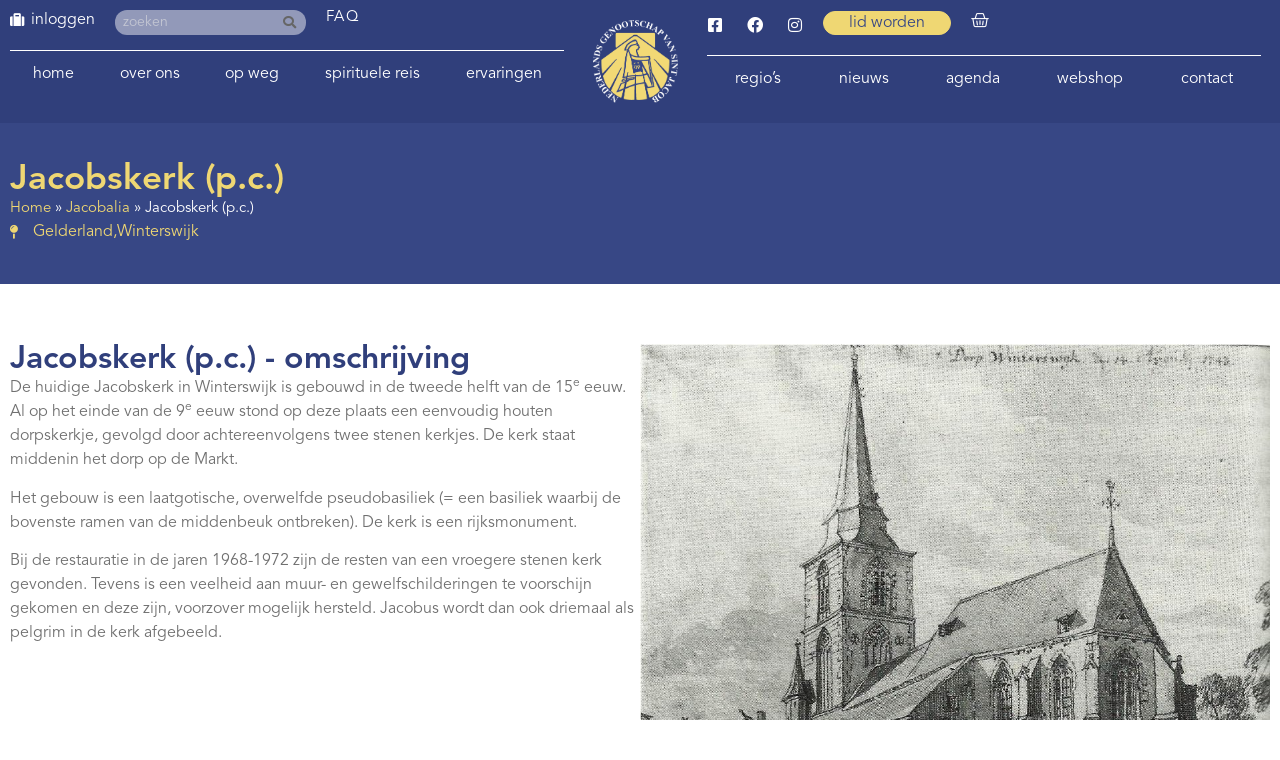

--- FILE ---
content_type: text/html; charset=UTF-8
request_url: https://www.santiago.nl/jacobalia/jacobskerk-p-c-2/
body_size: 20091
content:
<!doctype html>
<html lang="nl-NL">
<head>
	<meta charset="UTF-8">
	<meta name="viewport" content="width=device-width, initial-scale=1">
	<link rel="profile" href="https://gmpg.org/xfn/11">
	<meta name='robots' content='index, follow, max-image-preview:large, max-snippet:-1, max-video-preview:-1' />

	<!-- This site is optimized with the Yoast SEO plugin v26.5 - https://yoast.com/wordpress/plugins/seo/ -->
	<title>Jacobskerk (p.c.) - Santiago</title>
	<link rel="canonical" href="https://www.santiago.nl/jacobalia/jacobskerk-p-c-2/" />
	<meta property="og:locale" content="nl_NL" />
	<meta property="og:type" content="article" />
	<meta property="og:title" content="Jacobskerk (p.c.) - Santiago" />
	<meta property="og:description" content="De huidige Jacobskerk in Winterswijk is gebouwd in de tweede helft van de 15e eeuw. Al op het einde van de 9e eeuw stond op deze plaats een eenvoudig houten dorpskerkje, gevolgd door achtereenvolgens twee stenen kerkjes. De kerk staat middenin het dorp op de Markt. Het gebouw is een laatgotische, overwelfde pseudobasiliek (= een [&hellip;]" />
	<meta property="og:url" content="https://www.santiago.nl/jacobalia/jacobskerk-p-c-2/" />
	<meta property="og:site_name" content="Santiago" />
	<meta property="article:modified_time" content="2020-11-17T11:18:57+00:00" />
	<meta property="og:image" content="https://www.santiago.nl/wp-content/uploads/2020/05/winterswijk_jacobskerk_pc.jpg" />
	<meta property="og:image:width" content="943" />
	<meta property="og:image:height" content="755" />
	<meta property="og:image:type" content="image/jpeg" />
	<meta name="twitter:card" content="summary_large_image" />
	<meta name="twitter:label1" content="Geschatte leestijd" />
	<meta name="twitter:data1" content="1 minuut" />
	<script type="application/ld+json" class="yoast-schema-graph">{"@context":"https://schema.org","@graph":[{"@type":"WebPage","@id":"https://www.santiago.nl/jacobalia/jacobskerk-p-c-2/","url":"https://www.santiago.nl/jacobalia/jacobskerk-p-c-2/","name":"Jacobskerk (p.c.) - Santiago","isPartOf":{"@id":"https://www.santiago.nl/#website"},"primaryImageOfPage":{"@id":"https://www.santiago.nl/jacobalia/jacobskerk-p-c-2/#primaryimage"},"image":{"@id":"https://www.santiago.nl/jacobalia/jacobskerk-p-c-2/#primaryimage"},"thumbnailUrl":"https://www.santiago.nl/wp-content/uploads/2020/05/winterswijk_jacobskerk_pc.jpg","datePublished":"2012-12-19T23:00:00+00:00","dateModified":"2020-11-17T11:18:57+00:00","breadcrumb":{"@id":"https://www.santiago.nl/jacobalia/jacobskerk-p-c-2/#breadcrumb"},"inLanguage":"nl-NL","potentialAction":[{"@type":"ReadAction","target":["https://www.santiago.nl/jacobalia/jacobskerk-p-c-2/"]}]},{"@type":"ImageObject","inLanguage":"nl-NL","@id":"https://www.santiago.nl/jacobalia/jacobskerk-p-c-2/#primaryimage","url":"https://www.santiago.nl/wp-content/uploads/2020/05/winterswijk_jacobskerk_pc.jpg","contentUrl":"https://www.santiago.nl/wp-content/uploads/2020/05/winterswijk_jacobskerk_pc.jpg","width":943,"height":755},{"@type":"BreadcrumbList","@id":"https://www.santiago.nl/jacobalia/jacobskerk-p-c-2/#breadcrumb","itemListElement":[{"@type":"ListItem","position":1,"name":"Home","item":"https://www.santiago.nl/"},{"@type":"ListItem","position":2,"name":"Jacobalia","item":"https://www.santiago.nl/jacobalia/"},{"@type":"ListItem","position":3,"name":"Jacobskerk (p.c.)"}]},{"@type":"WebSite","@id":"https://www.santiago.nl/#website","url":"https://www.santiago.nl/","name":"Santiago","description":"Het Nederlands Genootschap van Sint Jacob","publisher":{"@id":"https://www.santiago.nl/#organization"},"potentialAction":[{"@type":"SearchAction","target":{"@type":"EntryPoint","urlTemplate":"https://www.santiago.nl/?s={search_term_string}"},"query-input":{"@type":"PropertyValueSpecification","valueRequired":true,"valueName":"search_term_string"}}],"inLanguage":"nl-NL"},{"@type":"Organization","@id":"https://www.santiago.nl/#organization","name":"Het Nederlands Genootschap van Sint Jacob","url":"https://www.santiago.nl/","logo":{"@type":"ImageObject","inLanguage":"nl-NL","@id":"https://www.santiago.nl/#/schema/logo/image/","url":"https://www.santiago.nl/wp-content/uploads/2020/04/cropped-Logo-Nederlands-Genootschap-Sint-Jacob-wit.png","contentUrl":"https://www.santiago.nl/wp-content/uploads/2020/04/cropped-Logo-Nederlands-Genootschap-Sint-Jacob-wit.png","width":237,"height":230,"caption":"Het Nederlands Genootschap van Sint Jacob"},"image":{"@id":"https://www.santiago.nl/#/schema/logo/image/"}}]}</script>
	<!-- / Yoast SEO plugin. -->


<link rel='dns-prefetch' href='//cdn.usefathom.com' />
<link rel="alternate" title="oEmbed (JSON)" type="application/json+oembed" href="https://www.santiago.nl/wp-json/oembed/1.0/embed?url=https%3A%2F%2Fwww.santiago.nl%2Fjacobalia%2Fjacobskerk-p-c-2%2F" />
<link rel="alternate" title="oEmbed (XML)" type="text/xml+oembed" href="https://www.santiago.nl/wp-json/oembed/1.0/embed?url=https%3A%2F%2Fwww.santiago.nl%2Fjacobalia%2Fjacobskerk-p-c-2%2F&#038;format=xml" />

<link data-optimized="2" rel="stylesheet" href="https://www.santiago.nl/wp-content/litespeed/css/08100db67f0355778a5e025b9d9225f0.css?ver=542b6" />































































<script src="https://www.santiago.nl/wp-includes/js/jquery/jquery.min.js" id="jquery-core-js"></script>



<script src="https://cdn.usefathom.com/script.js" id="fathom-snippet-js" defer data-wp-strategy="defer" data-site="OMDXRFWN"   data-no-minify></script>

























<script src="https://www.santiago.nl/wp-content/plugins/wp-file-download/app/admin/assets/js/chosen.jquery.min.js" id="wpfd-chosen-js"></script>








<link rel="https://api.w.org/" href="https://www.santiago.nl/wp-json/" /><link rel="EditURI" type="application/rsd+xml" title="RSD" href="https://www.santiago.nl/xmlrpc.php?rsd" />
<meta name="generator" content="WordPress 6.9" />
<meta name="generator" content="WooCommerce 10.3.6" />
<link rel='shortlink' href='https://www.santiago.nl/?p=14234' />
    
            <script data-no-optimize="1">
          const urlParams = new URLSearchParams(window.location.search);
          const locatie = urlParams.get('locatie');
          if (locatie) {
            document.cookie = "locatie=" + locatie + "; expires=0";
          }

          document.addEventListener("DOMContentLoaded", function () {
            const locatie = getCookie('locatie')?.toLowerCase();
            if (locatie) {
              let text = 'Niet herkent';
              switch (locatie) {
                case 'jacobiparochie':
                case 'vessem':
                case 'utrecht':
                  text = locatie
                  break;
              }

              jQuery('body').append('<div style="z-index: 9999;color: #374785; background-color: #EFD773; border-radius: 0 15px 0 0; padding: 10px 20px; font-size: 15px; font-weight: 500; position: fixed; left: 0; bottom: 0;">Locatie: ' + text + '</div>');
              jQuery('input[name=input_61][value=' + locatie + ']').attr('checked', true).change;
            }
          });

          function getCookie(name) {
            const value = `; ${document.cookie}`;
            const parts = value.split(`; ${name}=`);
            if (parts.length === 2) return parts.pop().split(';').shift();
          }
        </script>
		<style id="wpfd_custom_css"></style>    
	        
			    
		<noscript><style>.woocommerce-product-gallery{ opacity: 1 !important; }</style></noscript>
	<meta name="generator" content="Elementor 3.33.4; settings: css_print_method-external, google_font-enabled, font_display-auto">
<!-- BEWISE GA-4 2022-01-20 - Global site tag (gtag.js) - Google Analytics -->
<script src="https://www.googletagmanager.com/gtag/js?id=G-X8P20V4C2B" defer data-deferred="1"></script>
<script data-no-optimize="1">
  window.dataLayer = window.dataLayer || [];
  function gtag(){dataLayer.push(arguments);}
  gtag('js', new Date());

  gtag('config', 'G-X8P20V4C2B');
</script>
			
			<link rel="icon" href="https://www.santiago.nl/wp-content/uploads/2020/03/Logo-Nederlands-Genootschap-Sint-Jacob-blauw-1-100x100.png" sizes="32x32" />
<link rel="icon" href="https://www.santiago.nl/wp-content/uploads/2020/03/Logo-Nederlands-Genootschap-Sint-Jacob-blauw-1.png" sizes="192x192" />
<link rel="apple-touch-icon" href="https://www.santiago.nl/wp-content/uploads/2020/03/Logo-Nederlands-Genootschap-Sint-Jacob-blauw-1.png" />
<meta name="msapplication-TileImage" content="https://www.santiago.nl/wp-content/uploads/2020/03/Logo-Nederlands-Genootschap-Sint-Jacob-blauw-1.png" />
<meta name="generator" content="XforWooCommerce.com - Product Filter for WooCommerce"/></head>
<body class="wp-singular jacobalia-template-default single single-jacobalia postid-14234 wp-custom-logo wp-embed-responsive wp-theme-hello-elementor wp-child-theme-hello-theme-child-master theme-hello-elementor cookies-not-set woocommerce-no-js hello-elementor-default elementor-default elementor-kit-2426 elementor-page-5179">


<a class="skip-link screen-reader-text" href="#content">Ga naar de inhoud</a>

		<header data-elementor-type="header" data-elementor-id="1143" class="elementor elementor-1143 elementor-location-header" data-elementor-post-type="elementor_library">
			<div class="has_ae_slider elementor-element elementor-element-ec5c5a6 e-flex e-con-boxed ae-bg-gallery-type-default e-con e-parent" data-id="ec5c5a6" data-element_type="container" id="top" data-settings="{&quot;background_background&quot;:&quot;classic&quot;}">
					<div class="e-con-inner">
		<div class="has_ae_slider elementor-element elementor-element-e2e48b9 e-con-full e-flex ae-bg-gallery-type-default e-con e-child" data-id="e2e48b9" data-element_type="container">
		<div class="has_ae_slider elementor-element elementor-element-6e49201 e-con-full e-flex ae-bg-gallery-type-default e-con e-child" data-id="6e49201" data-element_type="container">
				<div class="elementor-element elementor-element-978470b elementor-widget__width-auto hide-admin elementor-view-default elementor-widget elementor-widget-icon" data-id="978470b" data-element_type="widget" data-widget_type="icon.default">
				<div class="elementor-widget-container">
							<div class="elementor-icon-wrapper">
			<div class="elementor-icon">
			<i aria-hidden="true" class="fas fa-suitcase"></i>			</div>
		</div>
						</div>
				</div>
				<div class="elementor-element elementor-element-2c96403 elementor-nav-menu--dropdown-none elementor-widget__width-auto hide-admin elementor-widget elementor-widget-nav-menu" data-id="2c96403" data-element_type="widget" data-settings="{&quot;submenu_icon&quot;:{&quot;value&quot;:&quot;&lt;i class=\&quot;\&quot; aria-hidden=\&quot;true\&quot;&gt;&lt;\/i&gt;&quot;,&quot;library&quot;:&quot;&quot;},&quot;layout&quot;:&quot;horizontal&quot;}" data-widget_type="nav-menu.default">
				<div class="elementor-widget-container">
								<nav aria-label="Menu" class="elementor-nav-menu--main elementor-nav-menu__container elementor-nav-menu--layout-horizontal e--pointer-none">
				<ul id="menu-1-2c96403" class="elementor-nav-menu"><li class="menu-item menu-item-type-post_type menu-item-object-page menu-item-2765"><a href="https://www.santiago.nl/login/" class="elementor-item">inloggen</a></li>
</ul>			</nav>
						<nav class="elementor-nav-menu--dropdown elementor-nav-menu__container" aria-hidden="true">
				<ul id="menu-2-2c96403" class="elementor-nav-menu"><li class="menu-item menu-item-type-post_type menu-item-object-page menu-item-2765"><a href="https://www.santiago.nl/login/" class="elementor-item" tabindex="-1">inloggen</a></li>
</ul>			</nav>
						</div>
				</div>
				<div class="elementor-element elementor-element-501b83b elementor-widget__width-auto elementor-hidden-mobile elementor-search-form--skin-classic elementor-search-form--button-type-icon elementor-search-form--icon-search elementor-widget elementor-widget-search-form" data-id="501b83b" data-element_type="widget" id="header-search" data-settings="{&quot;skin&quot;:&quot;classic&quot;}" data-widget_type="search-form.default">
				<div class="elementor-widget-container">
							<search role="search">
			<form class="elementor-search-form" action="https://www.santiago.nl" method="get">
												<div class="elementor-search-form__container">
					<label class="elementor-screen-only" for="elementor-search-form-501b83b">Zoeken</label>

					
					<input id="elementor-search-form-501b83b" placeholder="zoeken" class="elementor-search-form__input" type="search" name="s" value="">
					
											<button class="elementor-search-form__submit" type="submit" aria-label="Zoeken">
															<i aria-hidden="true" class="fas fa-search"></i>													</button>
					
									</div>
			</form>
		</search>
						</div>
				</div>
				<div class="elementor-element elementor-element-40c7d47 elementor-widget__width-auto elementor-widget elementor-widget-heading" data-id="40c7d47" data-element_type="widget" data-widget_type="heading.default">
				<div class="elementor-widget-container">
					<p class="elementor-heading-title elementor-size-default"><a href="/vragen">FAQ</a></p>				</div>
				</div>
				</div>
				<div class="elementor-element elementor-element-51e8248 elementor-nav-menu__align-justify elementor-nav-menu--dropdown-none elementor-hidden-mobile elementor-hidden-tablet elementor-widget elementor-widget-nav-menu" data-id="51e8248" data-element_type="widget" data-settings="{&quot;submenu_icon&quot;:{&quot;value&quot;:&quot;&lt;i class=\&quot;fas fa-chevron-down\&quot; aria-hidden=\&quot;true\&quot;&gt;&lt;\/i&gt;&quot;,&quot;library&quot;:&quot;fa-solid&quot;},&quot;layout&quot;:&quot;horizontal&quot;}" data-widget_type="nav-menu.default">
				<div class="elementor-widget-container">
								<nav aria-label="Menu" class="elementor-nav-menu--main elementor-nav-menu__container elementor-nav-menu--layout-horizontal e--pointer-none">
				<ul id="menu-1-51e8248" class="elementor-nav-menu"><li class="menu-item menu-item-type-post_type menu-item-object-page menu-item-home menu-item-1804"><a href="https://www.santiago.nl/" class="elementor-item">Home</a></li>
<li class="menu-item menu-item-type-post_type menu-item-object-page menu-item-has-children menu-item-1707"><a href="https://www.santiago.nl/genootschap/" class="elementor-item">Over ons</a>
<ul class="sub-menu elementor-nav-menu--dropdown">
	<li class="menu-item menu-item-type-post_type menu-item-object-page menu-item-has-children menu-item-4161"><a href="https://www.santiago.nl/genootschap/" class="elementor-sub-item">Over ons</a>
	<ul class="sub-menu elementor-nav-menu--dropdown">
		<li class="menu-item menu-item-type-post_type menu-item-object-page menu-item-117052"><a href="https://www.santiago.nl/ledenvergadering/" class="elementor-sub-item">Ledenvergadering</a></li>
	</ul>
</li>
	<li class="menu-item menu-item-type-post_type menu-item-object-page menu-item-1730"><a href="https://www.santiago.nl/genootschap/bestuur-nederlands-genootschap-sint-jacob/" class="elementor-sub-item">Bestuur</a></li>
	<li class="menu-item menu-item-type-post_type menu-item-object-page menu-item-1731"><a href="https://www.santiago.nl/genootschap/vertrouwenspersonen/" class="elementor-sub-item">Vertrouwenspersoon</a></li>
	<li class="menu-item menu-item-type-post_type_archive menu-item-object-werkgroepen menu-item-has-children menu-item-3890"><a href="https://www.santiago.nl/werkgroepen/" class="elementor-sub-item">(Werk)groepen</a>
	<ul class="sub-menu elementor-nav-menu--dropdown">
		<li class="menu-item menu-item-type-post_type menu-item-object-werkgroepen menu-item-3908"><a href="https://www.santiago.nl/werkgroepen/werkgroep-spiritualiteit/" class="elementor-sub-item">Aandacht en Spiritualiteit</a></li>
		<li class="menu-item menu-item-type-post_type menu-item-object-werkgroepen menu-item-3891"><a href="https://www.santiago.nl/werkgroepen/bibliotheek/" class="elementor-sub-item">Bibliotheek</a></li>
		<li class="menu-item menu-item-type-post_type menu-item-object-werkgroepen menu-item-28894"><a href="https://www.santiago.nl/werkgroepen/youngcamino/" class="elementor-sub-item">Young Camino</a></li>
		<li class="menu-item menu-item-type-post_type menu-item-object-werkgroepen menu-item-3896"><a href="https://www.santiago.nl/werkgroepen/el-orfeon-jacobeo/" class="elementor-sub-item">El Orfeón Jacobeo (pelgrimskoor)</a></li>
		<li class="menu-item menu-item-type-post_type menu-item-object-werkgroepen menu-item-3900"><a href="https://www.santiago.nl/werkgroepen/werkgroep-geschiedenis-en-cultuur/" class="elementor-sub-item">Geschiedenis en Cultuur</a></li>
		<li class="menu-item menu-item-type-post_type menu-item-object-werkgroepen menu-item-3901"><a href="https://www.santiago.nl/werkgroepen/werkgroep-het-nieuwe-pelgrimeren/" class="elementor-sub-item">Het nieuwe pelgrimeren</a></li>
		<li class="menu-item menu-item-type-post_type menu-item-object-werkgroepen menu-item-3902"><a href="https://www.santiago.nl/werkgroepen/werkgroep-hospitaleren/" class="elementor-sub-item">Hospitaleren</a></li>
		<li class="menu-item menu-item-type-post_type menu-item-object-werkgroepen menu-item-3892"><a href="https://www.santiago.nl/werkgroepen/werkgroep-hospitaleren-roncesvalles/" class="elementor-sub-item">Hospitaleren in Roncesvalles</a></li>
		<li class="menu-item menu-item-type-post_type menu-item-object-werkgroepen menu-item-3893"><a href="https://www.santiago.nl/werkgroepen/huiskamer-van-de-lage-landen-in-santiago/" class="elementor-sub-item">Huiskamer van de Lage Landen in Santiago</a></li>
		<li class="menu-item menu-item-type-post_type menu-item-object-werkgroepen menu-item-3903"><a href="https://www.santiago.nl/werkgroepen/werkgroep-informanten/" class="elementor-sub-item">Informanten</a></li>
		<li class="menu-item menu-item-type-post_type menu-item-object-werkgroepen menu-item-3897"><a href="https://www.santiago.nl/werkgroepen/projectgroep-internationale-contacten/" class="elementor-sub-item">Internationale contacten</a></li>
		<li class="menu-item menu-item-type-post_type menu-item-object-werkgroepen menu-item-3904"><a href="https://www.santiago.nl/werkgroepen/werkgroep-jacobswegen/" class="elementor-sub-item">Nederlandse Jacobswegen</a></li>
		<li class="menu-item menu-item-type-post_type menu-item-object-werkgroepen menu-item-3969"><a href="https://www.santiago.nl/werkgroepen/werkgroep-jacobike/" class="elementor-sub-item">Jacobike</a></li>
		<li class="menu-item menu-item-type-post_type menu-item-object-werkgroepen menu-item-3898"><a href="https://www.santiago.nl/werkgroepen/projectgroep-ledenbijeenkomsten/" class="elementor-sub-item">Ledenbijeenkomsten</a></li>
		<li class="menu-item menu-item-type-post_type menu-item-object-werkgroepen menu-item-3894"><a href="https://www.santiago.nl/werkgroepen/ledenservice/" class="elementor-sub-item">Ledenservice</a></li>
		<li class="menu-item menu-item-type-post_type menu-item-object-werkgroepen menu-item-3905"><a href="https://www.santiago.nl/werkgroepen/werkgroep-pelgrimeren-voor-de-jeugd/" class="elementor-sub-item">Pelgrimeren voor de jeugd</a></li>
		<li class="menu-item menu-item-type-post_type menu-item-object-werkgroepen menu-item-3895"><a href="https://www.santiago.nl/werkgroepen/pelgrims-voor-pelgrims/" class="elementor-sub-item">Pelgrims voor pelgrims</a></li>
		<li class="menu-item menu-item-type-post_type menu-item-object-werkgroepen menu-item-88009"><a href="https://www.santiago.nl/werkgroepen/pelgrimswegen-en-voorzieningen/" class="elementor-sub-item">Pelgrimswegen en voorzieningen</a></li>
		<li class="menu-item menu-item-type-post_type menu-item-object-werkgroepen menu-item-10924"><a href="https://www.santiago.nl/werkgroepen/redactie-jacobsstaf/" class="elementor-sub-item">Redactie Jacobsstaf</a></li>
		<li class="menu-item menu-item-type-post_type menu-item-object-werkgroepen menu-item-10906"><a href="https://www.santiago.nl/werkgroepen/redactie-ultreia/" class="elementor-sub-item">Redactie Ultreia</a></li>
		<li class="menu-item menu-item-type-post_type menu-item-object-werkgroepen menu-item-96712"><a href="https://www.santiago.nl/werkgroepen/wandelroutes/" class="elementor-sub-item">Wandelroutes</a></li>
		<li class="menu-item menu-item-type-post_type menu-item-object-werkgroepen menu-item-3899"><a href="https://www.santiago.nl/werkgroepen/werkgroep-website/" class="elementor-sub-item">Website</a></li>
	</ul>
</li>
	<li class="menu-item menu-item-type-post_type menu-item-object-page menu-item-48623"><a href="https://www.santiago.nl/hospitaleren/" class="elementor-sub-item">Hospitaleren</a></li>
	<li class="menu-item menu-item-type-post_type menu-item-object-page menu-item-1733"><a href="https://www.santiago.nl/genootschap/publicaties/" class="elementor-sub-item">Publicaties</a></li>
	<li class="menu-item menu-item-type-post_type menu-item-object-page menu-item-33776"><a href="https://www.santiago.nl/bibliotheek-catalogus/" class="elementor-sub-item">Bibliotheek Catalogus</a></li>
	<li class="menu-item menu-item-type-post_type_archive menu-item-object-jacobalia menu-item-has-children menu-item-5302"><a href="https://www.santiago.nl/jacobalia/" class="elementor-sub-item">Jacobalia</a>
	<ul class="sub-menu elementor-nav-menu--dropdown">
		<li class="menu-item menu-item-type-post_type_archive menu-item-object-jacobalia menu-item-7583"><a href="https://www.santiago.nl/jacobalia/" class="elementor-sub-item">Jacobalia</a></li>
		<li class="menu-item menu-item-type-post_type menu-item-object-page menu-item-5303"><a href="https://www.santiago.nl/inzendformulier-jacobalium/" class="elementor-sub-item">Inzendformulier Jacobalium</a></li>
	</ul>
</li>
	<li class="menu-item menu-item-type-post_type menu-item-object-page menu-item-has-children menu-item-1734"><a href="https://www.santiago.nl/genootschap/geschiedenis-nederlands-genootschap/" class="elementor-sub-item">Geschiedenis</a>
	<ul class="sub-menu elementor-nav-menu--dropdown">
		<li class="menu-item menu-item-type-post_type_archive menu-item-object-kronieken menu-item-7653"><a href="https://www.santiago.nl/kronieken/" class="elementor-sub-item">Kronieken</a></li>
	</ul>
</li>
	<li class="menu-item menu-item-type-post_type menu-item-object-page menu-item-1735"><a href="https://www.santiago.nl/genootschap/andere-genootschappen/" class="elementor-sub-item">Andere genootschappen en adressen</a></li>
	<li class="menu-item menu-item-type-post_type menu-item-object-page menu-item-3567"><a href="https://www.santiago.nl/lid-worden/" class="elementor-sub-item">Lidmaatschap</a></li>
</ul>
</li>
<li class="menu-item menu-item-type-post_type menu-item-object-page menu-item-has-children menu-item-87990"><a href="https://www.santiago.nl/op-weg-naar-santiago-de-compostela/" class="elementor-item">Op weg</a>
<ul class="sub-menu elementor-nav-menu--dropdown">
	<li class="menu-item menu-item-type-post_type menu-item-object-page menu-item-88006"><a href="https://www.santiago.nl/op-weg-naar-santiago-de-compostela/" class="elementor-sub-item">Op weg</a></li>
	<li class="menu-item menu-item-type-post_type menu-item-object-page menu-item-87991"><a href="https://www.santiago.nl/lopen-naar-santiago/" class="elementor-sub-item">Lopen naar Santiago de Compostela</a></li>
	<li class="menu-item menu-item-type-post_type menu-item-object-page menu-item-1779"><a href="https://www.santiago.nl/fietsen-naar-santiago/" class="elementor-sub-item">Fietsen naar Santiago de Compostela</a></li>
	<li class="menu-item menu-item-type-post_type menu-item-object-page menu-item-has-children menu-item-1780"><a href="https://www.santiago.nl/op-weg-naar-santiago-de-compostela/routes-naar-santiago/" class="elementor-sub-item">Routes</a>
	<ul class="sub-menu elementor-nav-menu--dropdown">
		<li class="menu-item menu-item-type-post_type menu-item-object-page menu-item-has-children menu-item-87992"><a href="https://www.santiago.nl/lopen-naar-santiago/looproutes-naar-santiago/" class="elementor-sub-item">Looproutes naar Santiago de Compostela</a>
		<ul class="sub-menu elementor-nav-menu--dropdown">
			<li class="menu-item menu-item-type-post_type menu-item-object-page menu-item-87997"><a href="https://www.santiago.nl/lopen-naar-santiago/looproutes-naar-santiago/looproutes-in-nederland/" class="elementor-sub-item">Looproutes in Nederland</a></li>
			<li class="menu-item menu-item-type-post_type menu-item-object-page menu-item-87996"><a href="https://www.santiago.nl/lopen-naar-santiago/looproutes-naar-santiago/looproutes-in-belgie/" class="elementor-sub-item">Looproutes in België</a></li>
			<li class="menu-item menu-item-type-post_type menu-item-object-page menu-item-87995"><a href="https://www.santiago.nl/lopen-naar-santiago/looproutes-naar-santiago/looproutes-in-frankrijk/" class="elementor-sub-item">Looproutes in Frankrijk</a></li>
			<li class="menu-item menu-item-type-post_type menu-item-object-page menu-item-87994"><a href="https://www.santiago.nl/lopen-naar-santiago/looproutes-naar-santiago/looproutes-in-spanje/" class="elementor-sub-item">Looproutes in Spanje</a></li>
			<li class="menu-item menu-item-type-post_type menu-item-object-page menu-item-87993"><a href="https://www.santiago.nl/lopen-naar-santiago/looproutes-naar-santiago/looproutes-in-portugal/" class="elementor-sub-item">Looproutes in Portugal</a></li>
		</ul>
</li>
		<li class="menu-item menu-item-type-post_type menu-item-object-page menu-item-has-children menu-item-1867"><a href="https://www.santiago.nl/fietsen-naar-santiago/fietsroutes-naar-santiago/" class="elementor-sub-item">Fietsroutes naar Santiago de Compostela</a>
		<ul class="sub-menu elementor-nav-menu--dropdown">
			<li class="menu-item menu-item-type-post_type menu-item-object-page menu-item-1858"><a href="https://www.santiago.nl/fietsen-naar-santiago/fietsroutes-nederland/" class="elementor-sub-item">Fietsroutes in Nederland</a></li>
			<li class="menu-item menu-item-type-post_type menu-item-object-page menu-item-1860"><a href="https://www.santiago.nl/fietsen-naar-santiago/fietsroutes-belgie/" class="elementor-sub-item">Fietsroutes in België</a></li>
			<li class="menu-item menu-item-type-post_type menu-item-object-page menu-item-1862"><a href="https://www.santiago.nl/fietsen-naar-santiago/fietsroutes-frankrijk/" class="elementor-sub-item">Fietsroutes in Frankrijk</a></li>
			<li class="menu-item menu-item-type-post_type menu-item-object-page menu-item-1864"><a href="https://www.santiago.nl/fietsen-naar-santiago/fietsroutes-spanje/" class="elementor-sub-item">Fietsroutes in Spanje</a></li>
			<li class="menu-item menu-item-type-post_type menu-item-object-page menu-item-27972"><a href="https://www.santiago.nl/downloads-bike/" class="elementor-sub-item">Downloads fietsroutes</a></li>
		</ul>
</li>
		<li class="menu-item menu-item-type-post_type menu-item-object-page menu-item-9960"><a href="https://www.santiago.nl/downloads/" class="elementor-sub-item">Downloads looproutes en voorzieningen</a></li>
		<li class="menu-item menu-item-type-post_type menu-item-object-page menu-item-95951"><a href="https://www.santiago.nl/downloads-bike/" class="elementor-sub-item">Downloads fietsroutes</a></li>
	</ul>
</li>
	<li class="menu-item menu-item-type-post_type menu-item-object-page menu-item-1781"><a href="https://www.santiago.nl/eten-en-slapen-onderweg/" class="elementor-sub-item">Eten en slapen</a></li>
	<li class="menu-item menu-item-type-post_type menu-item-object-page menu-item-1782"><a href="https://www.santiago.nl/terug-naar-huis-vanuit-santiago/" class="elementor-sub-item">Terug naar huis</a></li>
	<li class="menu-item menu-item-type-post_type_archive menu-item-object-reisgenoot menu-item-5125"><a href="https://www.santiago.nl/reisgenoot/" class="elementor-sub-item">Op zoek naar reisgenoten</a></li>
	<li class="menu-item menu-item-type-post_type_archive menu-item-object-zoekertjes menu-item-9653"><a href="https://www.santiago.nl/zoekertjes/" class="elementor-sub-item">Zoekertjes</a></li>
	<li class="menu-item menu-item-type-post_type menu-item-object-page menu-item-78099"><a href="https://www.santiago.nl/bloemen-op-de-camino/" class="elementor-sub-item">Bloemen op de camino</a></li>
	<li class="menu-item menu-item-type-post_type menu-item-object-page menu-item-7576"><a href="https://www.santiago.nl/pelgrimswegen-nader-bekeken/" class="elementor-sub-item">Pelgrimswegen: nader bekeken</a></li>
</ul>
</li>
<li class="menu-item menu-item-type-post_type menu-item-object-page menu-item-has-children menu-item-119497"><a href="https://www.santiago.nl/spirituele-reis-hfd/" class="elementor-item">Spirituele reis</a>
<ul class="sub-menu elementor-nav-menu--dropdown">
	<li class="menu-item menu-item-type-post_type menu-item-object-page menu-item-104319"><a href="https://www.santiago.nl/spirituele-reis-hfd/bespiegelingen/" class="elementor-sub-item">Bespiegelingen</a></li>
	<li class="menu-item menu-item-type-post_type menu-item-object-page menu-item-35084"><a href="https://www.santiago.nl/spirituele-reis-hfd/spirituele-reis/" class="elementor-sub-item">Foto en film van de maand</a></li>
	<li class="menu-item menu-item-type-post_type menu-item-object-page menu-item-11072"><a href="https://www.santiago.nl/spirituele-reis-hfd/op-zoek-naar/" class="elementor-sub-item">De weg naar binnen in woord en beeld</a></li>
</ul>
</li>
<li class="menu-item menu-item-type-post_type menu-item-object-page menu-item-has-children menu-item-1783"><a href="https://www.santiago.nl/ervaringen/" class="elementor-item">Ervaringen</a>
<ul class="sub-menu elementor-nav-menu--dropdown">
	<li class="menu-item menu-item-type-post_type menu-item-object-page menu-item-29483"><a href="https://www.santiago.nl/ervaringen/" class="elementor-sub-item">Ervaringsverhalen</a></li>
	<li class="menu-item menu-item-type-post_type menu-item-object-page menu-item-79218"><a href="https://www.santiago.nl/alle-weblogs/" class="elementor-sub-item">Weblogs</a></li>
	<li class="menu-item menu-item-type-custom menu-item-object-custom menu-item-29485"><a href="https://www.santiago.nl/op-weg-naar-santiago-de-compostela/ervaringen/#podcast" class="elementor-sub-item elementor-item-anchor">Podcast camino.nl</a></li>
	<li class="menu-item menu-item-type-custom menu-item-object-custom menu-item-29486"><a href="https://www.santiago.nl/op-weg-naar-santiago-de-compostela/ervaringen/#video" class="elementor-sub-item elementor-item-anchor">Foto- en videoverhalen</a></li>
</ul>
</li>
</ul>			</nav>
						<nav class="elementor-nav-menu--dropdown elementor-nav-menu__container" aria-hidden="true">
				<ul id="menu-2-51e8248" class="elementor-nav-menu"><li class="menu-item menu-item-type-post_type menu-item-object-page menu-item-home menu-item-1804"><a href="https://www.santiago.nl/" class="elementor-item" tabindex="-1">Home</a></li>
<li class="menu-item menu-item-type-post_type menu-item-object-page menu-item-has-children menu-item-1707"><a href="https://www.santiago.nl/genootschap/" class="elementor-item" tabindex="-1">Over ons</a>
<ul class="sub-menu elementor-nav-menu--dropdown">
	<li class="menu-item menu-item-type-post_type menu-item-object-page menu-item-has-children menu-item-4161"><a href="https://www.santiago.nl/genootschap/" class="elementor-sub-item" tabindex="-1">Over ons</a>
	<ul class="sub-menu elementor-nav-menu--dropdown">
		<li class="menu-item menu-item-type-post_type menu-item-object-page menu-item-117052"><a href="https://www.santiago.nl/ledenvergadering/" class="elementor-sub-item" tabindex="-1">Ledenvergadering</a></li>
	</ul>
</li>
	<li class="menu-item menu-item-type-post_type menu-item-object-page menu-item-1730"><a href="https://www.santiago.nl/genootschap/bestuur-nederlands-genootschap-sint-jacob/" class="elementor-sub-item" tabindex="-1">Bestuur</a></li>
	<li class="menu-item menu-item-type-post_type menu-item-object-page menu-item-1731"><a href="https://www.santiago.nl/genootschap/vertrouwenspersonen/" class="elementor-sub-item" tabindex="-1">Vertrouwenspersoon</a></li>
	<li class="menu-item menu-item-type-post_type_archive menu-item-object-werkgroepen menu-item-has-children menu-item-3890"><a href="https://www.santiago.nl/werkgroepen/" class="elementor-sub-item" tabindex="-1">(Werk)groepen</a>
	<ul class="sub-menu elementor-nav-menu--dropdown">
		<li class="menu-item menu-item-type-post_type menu-item-object-werkgroepen menu-item-3908"><a href="https://www.santiago.nl/werkgroepen/werkgroep-spiritualiteit/" class="elementor-sub-item" tabindex="-1">Aandacht en Spiritualiteit</a></li>
		<li class="menu-item menu-item-type-post_type menu-item-object-werkgroepen menu-item-3891"><a href="https://www.santiago.nl/werkgroepen/bibliotheek/" class="elementor-sub-item" tabindex="-1">Bibliotheek</a></li>
		<li class="menu-item menu-item-type-post_type menu-item-object-werkgroepen menu-item-28894"><a href="https://www.santiago.nl/werkgroepen/youngcamino/" class="elementor-sub-item" tabindex="-1">Young Camino</a></li>
		<li class="menu-item menu-item-type-post_type menu-item-object-werkgroepen menu-item-3896"><a href="https://www.santiago.nl/werkgroepen/el-orfeon-jacobeo/" class="elementor-sub-item" tabindex="-1">El Orfeón Jacobeo (pelgrimskoor)</a></li>
		<li class="menu-item menu-item-type-post_type menu-item-object-werkgroepen menu-item-3900"><a href="https://www.santiago.nl/werkgroepen/werkgroep-geschiedenis-en-cultuur/" class="elementor-sub-item" tabindex="-1">Geschiedenis en Cultuur</a></li>
		<li class="menu-item menu-item-type-post_type menu-item-object-werkgroepen menu-item-3901"><a href="https://www.santiago.nl/werkgroepen/werkgroep-het-nieuwe-pelgrimeren/" class="elementor-sub-item" tabindex="-1">Het nieuwe pelgrimeren</a></li>
		<li class="menu-item menu-item-type-post_type menu-item-object-werkgroepen menu-item-3902"><a href="https://www.santiago.nl/werkgroepen/werkgroep-hospitaleren/" class="elementor-sub-item" tabindex="-1">Hospitaleren</a></li>
		<li class="menu-item menu-item-type-post_type menu-item-object-werkgroepen menu-item-3892"><a href="https://www.santiago.nl/werkgroepen/werkgroep-hospitaleren-roncesvalles/" class="elementor-sub-item" tabindex="-1">Hospitaleren in Roncesvalles</a></li>
		<li class="menu-item menu-item-type-post_type menu-item-object-werkgroepen menu-item-3893"><a href="https://www.santiago.nl/werkgroepen/huiskamer-van-de-lage-landen-in-santiago/" class="elementor-sub-item" tabindex="-1">Huiskamer van de Lage Landen in Santiago</a></li>
		<li class="menu-item menu-item-type-post_type menu-item-object-werkgroepen menu-item-3903"><a href="https://www.santiago.nl/werkgroepen/werkgroep-informanten/" class="elementor-sub-item" tabindex="-1">Informanten</a></li>
		<li class="menu-item menu-item-type-post_type menu-item-object-werkgroepen menu-item-3897"><a href="https://www.santiago.nl/werkgroepen/projectgroep-internationale-contacten/" class="elementor-sub-item" tabindex="-1">Internationale contacten</a></li>
		<li class="menu-item menu-item-type-post_type menu-item-object-werkgroepen menu-item-3904"><a href="https://www.santiago.nl/werkgroepen/werkgroep-jacobswegen/" class="elementor-sub-item" tabindex="-1">Nederlandse Jacobswegen</a></li>
		<li class="menu-item menu-item-type-post_type menu-item-object-werkgroepen menu-item-3969"><a href="https://www.santiago.nl/werkgroepen/werkgroep-jacobike/" class="elementor-sub-item" tabindex="-1">Jacobike</a></li>
		<li class="menu-item menu-item-type-post_type menu-item-object-werkgroepen menu-item-3898"><a href="https://www.santiago.nl/werkgroepen/projectgroep-ledenbijeenkomsten/" class="elementor-sub-item" tabindex="-1">Ledenbijeenkomsten</a></li>
		<li class="menu-item menu-item-type-post_type menu-item-object-werkgroepen menu-item-3894"><a href="https://www.santiago.nl/werkgroepen/ledenservice/" class="elementor-sub-item" tabindex="-1">Ledenservice</a></li>
		<li class="menu-item menu-item-type-post_type menu-item-object-werkgroepen menu-item-3905"><a href="https://www.santiago.nl/werkgroepen/werkgroep-pelgrimeren-voor-de-jeugd/" class="elementor-sub-item" tabindex="-1">Pelgrimeren voor de jeugd</a></li>
		<li class="menu-item menu-item-type-post_type menu-item-object-werkgroepen menu-item-3895"><a href="https://www.santiago.nl/werkgroepen/pelgrims-voor-pelgrims/" class="elementor-sub-item" tabindex="-1">Pelgrims voor pelgrims</a></li>
		<li class="menu-item menu-item-type-post_type menu-item-object-werkgroepen menu-item-88009"><a href="https://www.santiago.nl/werkgroepen/pelgrimswegen-en-voorzieningen/" class="elementor-sub-item" tabindex="-1">Pelgrimswegen en voorzieningen</a></li>
		<li class="menu-item menu-item-type-post_type menu-item-object-werkgroepen menu-item-10924"><a href="https://www.santiago.nl/werkgroepen/redactie-jacobsstaf/" class="elementor-sub-item" tabindex="-1">Redactie Jacobsstaf</a></li>
		<li class="menu-item menu-item-type-post_type menu-item-object-werkgroepen menu-item-10906"><a href="https://www.santiago.nl/werkgroepen/redactie-ultreia/" class="elementor-sub-item" tabindex="-1">Redactie Ultreia</a></li>
		<li class="menu-item menu-item-type-post_type menu-item-object-werkgroepen menu-item-96712"><a href="https://www.santiago.nl/werkgroepen/wandelroutes/" class="elementor-sub-item" tabindex="-1">Wandelroutes</a></li>
		<li class="menu-item menu-item-type-post_type menu-item-object-werkgroepen menu-item-3899"><a href="https://www.santiago.nl/werkgroepen/werkgroep-website/" class="elementor-sub-item" tabindex="-1">Website</a></li>
	</ul>
</li>
	<li class="menu-item menu-item-type-post_type menu-item-object-page menu-item-48623"><a href="https://www.santiago.nl/hospitaleren/" class="elementor-sub-item" tabindex="-1">Hospitaleren</a></li>
	<li class="menu-item menu-item-type-post_type menu-item-object-page menu-item-1733"><a href="https://www.santiago.nl/genootschap/publicaties/" class="elementor-sub-item" tabindex="-1">Publicaties</a></li>
	<li class="menu-item menu-item-type-post_type menu-item-object-page menu-item-33776"><a href="https://www.santiago.nl/bibliotheek-catalogus/" class="elementor-sub-item" tabindex="-1">Bibliotheek Catalogus</a></li>
	<li class="menu-item menu-item-type-post_type_archive menu-item-object-jacobalia menu-item-has-children menu-item-5302"><a href="https://www.santiago.nl/jacobalia/" class="elementor-sub-item" tabindex="-1">Jacobalia</a>
	<ul class="sub-menu elementor-nav-menu--dropdown">
		<li class="menu-item menu-item-type-post_type_archive menu-item-object-jacobalia menu-item-7583"><a href="https://www.santiago.nl/jacobalia/" class="elementor-sub-item" tabindex="-1">Jacobalia</a></li>
		<li class="menu-item menu-item-type-post_type menu-item-object-page menu-item-5303"><a href="https://www.santiago.nl/inzendformulier-jacobalium/" class="elementor-sub-item" tabindex="-1">Inzendformulier Jacobalium</a></li>
	</ul>
</li>
	<li class="menu-item menu-item-type-post_type menu-item-object-page menu-item-has-children menu-item-1734"><a href="https://www.santiago.nl/genootschap/geschiedenis-nederlands-genootschap/" class="elementor-sub-item" tabindex="-1">Geschiedenis</a>
	<ul class="sub-menu elementor-nav-menu--dropdown">
		<li class="menu-item menu-item-type-post_type_archive menu-item-object-kronieken menu-item-7653"><a href="https://www.santiago.nl/kronieken/" class="elementor-sub-item" tabindex="-1">Kronieken</a></li>
	</ul>
</li>
	<li class="menu-item menu-item-type-post_type menu-item-object-page menu-item-1735"><a href="https://www.santiago.nl/genootschap/andere-genootschappen/" class="elementor-sub-item" tabindex="-1">Andere genootschappen en adressen</a></li>
	<li class="menu-item menu-item-type-post_type menu-item-object-page menu-item-3567"><a href="https://www.santiago.nl/lid-worden/" class="elementor-sub-item" tabindex="-1">Lidmaatschap</a></li>
</ul>
</li>
<li class="menu-item menu-item-type-post_type menu-item-object-page menu-item-has-children menu-item-87990"><a href="https://www.santiago.nl/op-weg-naar-santiago-de-compostela/" class="elementor-item" tabindex="-1">Op weg</a>
<ul class="sub-menu elementor-nav-menu--dropdown">
	<li class="menu-item menu-item-type-post_type menu-item-object-page menu-item-88006"><a href="https://www.santiago.nl/op-weg-naar-santiago-de-compostela/" class="elementor-sub-item" tabindex="-1">Op weg</a></li>
	<li class="menu-item menu-item-type-post_type menu-item-object-page menu-item-87991"><a href="https://www.santiago.nl/lopen-naar-santiago/" class="elementor-sub-item" tabindex="-1">Lopen naar Santiago de Compostela</a></li>
	<li class="menu-item menu-item-type-post_type menu-item-object-page menu-item-1779"><a href="https://www.santiago.nl/fietsen-naar-santiago/" class="elementor-sub-item" tabindex="-1">Fietsen naar Santiago de Compostela</a></li>
	<li class="menu-item menu-item-type-post_type menu-item-object-page menu-item-has-children menu-item-1780"><a href="https://www.santiago.nl/op-weg-naar-santiago-de-compostela/routes-naar-santiago/" class="elementor-sub-item" tabindex="-1">Routes</a>
	<ul class="sub-menu elementor-nav-menu--dropdown">
		<li class="menu-item menu-item-type-post_type menu-item-object-page menu-item-has-children menu-item-87992"><a href="https://www.santiago.nl/lopen-naar-santiago/looproutes-naar-santiago/" class="elementor-sub-item" tabindex="-1">Looproutes naar Santiago de Compostela</a>
		<ul class="sub-menu elementor-nav-menu--dropdown">
			<li class="menu-item menu-item-type-post_type menu-item-object-page menu-item-87997"><a href="https://www.santiago.nl/lopen-naar-santiago/looproutes-naar-santiago/looproutes-in-nederland/" class="elementor-sub-item" tabindex="-1">Looproutes in Nederland</a></li>
			<li class="menu-item menu-item-type-post_type menu-item-object-page menu-item-87996"><a href="https://www.santiago.nl/lopen-naar-santiago/looproutes-naar-santiago/looproutes-in-belgie/" class="elementor-sub-item" tabindex="-1">Looproutes in België</a></li>
			<li class="menu-item menu-item-type-post_type menu-item-object-page menu-item-87995"><a href="https://www.santiago.nl/lopen-naar-santiago/looproutes-naar-santiago/looproutes-in-frankrijk/" class="elementor-sub-item" tabindex="-1">Looproutes in Frankrijk</a></li>
			<li class="menu-item menu-item-type-post_type menu-item-object-page menu-item-87994"><a href="https://www.santiago.nl/lopen-naar-santiago/looproutes-naar-santiago/looproutes-in-spanje/" class="elementor-sub-item" tabindex="-1">Looproutes in Spanje</a></li>
			<li class="menu-item menu-item-type-post_type menu-item-object-page menu-item-87993"><a href="https://www.santiago.nl/lopen-naar-santiago/looproutes-naar-santiago/looproutes-in-portugal/" class="elementor-sub-item" tabindex="-1">Looproutes in Portugal</a></li>
		</ul>
</li>
		<li class="menu-item menu-item-type-post_type menu-item-object-page menu-item-has-children menu-item-1867"><a href="https://www.santiago.nl/fietsen-naar-santiago/fietsroutes-naar-santiago/" class="elementor-sub-item" tabindex="-1">Fietsroutes naar Santiago de Compostela</a>
		<ul class="sub-menu elementor-nav-menu--dropdown">
			<li class="menu-item menu-item-type-post_type menu-item-object-page menu-item-1858"><a href="https://www.santiago.nl/fietsen-naar-santiago/fietsroutes-nederland/" class="elementor-sub-item" tabindex="-1">Fietsroutes in Nederland</a></li>
			<li class="menu-item menu-item-type-post_type menu-item-object-page menu-item-1860"><a href="https://www.santiago.nl/fietsen-naar-santiago/fietsroutes-belgie/" class="elementor-sub-item" tabindex="-1">Fietsroutes in België</a></li>
			<li class="menu-item menu-item-type-post_type menu-item-object-page menu-item-1862"><a href="https://www.santiago.nl/fietsen-naar-santiago/fietsroutes-frankrijk/" class="elementor-sub-item" tabindex="-1">Fietsroutes in Frankrijk</a></li>
			<li class="menu-item menu-item-type-post_type menu-item-object-page menu-item-1864"><a href="https://www.santiago.nl/fietsen-naar-santiago/fietsroutes-spanje/" class="elementor-sub-item" tabindex="-1">Fietsroutes in Spanje</a></li>
			<li class="menu-item menu-item-type-post_type menu-item-object-page menu-item-27972"><a href="https://www.santiago.nl/downloads-bike/" class="elementor-sub-item" tabindex="-1">Downloads fietsroutes</a></li>
		</ul>
</li>
		<li class="menu-item menu-item-type-post_type menu-item-object-page menu-item-9960"><a href="https://www.santiago.nl/downloads/" class="elementor-sub-item" tabindex="-1">Downloads looproutes en voorzieningen</a></li>
		<li class="menu-item menu-item-type-post_type menu-item-object-page menu-item-95951"><a href="https://www.santiago.nl/downloads-bike/" class="elementor-sub-item" tabindex="-1">Downloads fietsroutes</a></li>
	</ul>
</li>
	<li class="menu-item menu-item-type-post_type menu-item-object-page menu-item-1781"><a href="https://www.santiago.nl/eten-en-slapen-onderweg/" class="elementor-sub-item" tabindex="-1">Eten en slapen</a></li>
	<li class="menu-item menu-item-type-post_type menu-item-object-page menu-item-1782"><a href="https://www.santiago.nl/terug-naar-huis-vanuit-santiago/" class="elementor-sub-item" tabindex="-1">Terug naar huis</a></li>
	<li class="menu-item menu-item-type-post_type_archive menu-item-object-reisgenoot menu-item-5125"><a href="https://www.santiago.nl/reisgenoot/" class="elementor-sub-item" tabindex="-1">Op zoek naar reisgenoten</a></li>
	<li class="menu-item menu-item-type-post_type_archive menu-item-object-zoekertjes menu-item-9653"><a href="https://www.santiago.nl/zoekertjes/" class="elementor-sub-item" tabindex="-1">Zoekertjes</a></li>
	<li class="menu-item menu-item-type-post_type menu-item-object-page menu-item-78099"><a href="https://www.santiago.nl/bloemen-op-de-camino/" class="elementor-sub-item" tabindex="-1">Bloemen op de camino</a></li>
	<li class="menu-item menu-item-type-post_type menu-item-object-page menu-item-7576"><a href="https://www.santiago.nl/pelgrimswegen-nader-bekeken/" class="elementor-sub-item" tabindex="-1">Pelgrimswegen: nader bekeken</a></li>
</ul>
</li>
<li class="menu-item menu-item-type-post_type menu-item-object-page menu-item-has-children menu-item-119497"><a href="https://www.santiago.nl/spirituele-reis-hfd/" class="elementor-item" tabindex="-1">Spirituele reis</a>
<ul class="sub-menu elementor-nav-menu--dropdown">
	<li class="menu-item menu-item-type-post_type menu-item-object-page menu-item-104319"><a href="https://www.santiago.nl/spirituele-reis-hfd/bespiegelingen/" class="elementor-sub-item" tabindex="-1">Bespiegelingen</a></li>
	<li class="menu-item menu-item-type-post_type menu-item-object-page menu-item-35084"><a href="https://www.santiago.nl/spirituele-reis-hfd/spirituele-reis/" class="elementor-sub-item" tabindex="-1">Foto en film van de maand</a></li>
	<li class="menu-item menu-item-type-post_type menu-item-object-page menu-item-11072"><a href="https://www.santiago.nl/spirituele-reis-hfd/op-zoek-naar/" class="elementor-sub-item" tabindex="-1">De weg naar binnen in woord en beeld</a></li>
</ul>
</li>
<li class="menu-item menu-item-type-post_type menu-item-object-page menu-item-has-children menu-item-1783"><a href="https://www.santiago.nl/ervaringen/" class="elementor-item" tabindex="-1">Ervaringen</a>
<ul class="sub-menu elementor-nav-menu--dropdown">
	<li class="menu-item menu-item-type-post_type menu-item-object-page menu-item-29483"><a href="https://www.santiago.nl/ervaringen/" class="elementor-sub-item" tabindex="-1">Ervaringsverhalen</a></li>
	<li class="menu-item menu-item-type-post_type menu-item-object-page menu-item-79218"><a href="https://www.santiago.nl/alle-weblogs/" class="elementor-sub-item" tabindex="-1">Weblogs</a></li>
	<li class="menu-item menu-item-type-custom menu-item-object-custom menu-item-29485"><a href="https://www.santiago.nl/op-weg-naar-santiago-de-compostela/ervaringen/#podcast" class="elementor-sub-item elementor-item-anchor" tabindex="-1">Podcast camino.nl</a></li>
	<li class="menu-item menu-item-type-custom menu-item-object-custom menu-item-29486"><a href="https://www.santiago.nl/op-weg-naar-santiago-de-compostela/ervaringen/#video" class="elementor-sub-item elementor-item-anchor" tabindex="-1">Foto- en videoverhalen</a></li>
</ul>
</li>
</ul>			</nav>
						</div>
				</div>
				</div>
		<div class="has_ae_slider elementor-element elementor-element-027fb02 e-con-full e-flex ae-bg-gallery-type-default e-con e-child" data-id="027fb02" data-element_type="container">
				<div class="elementor-element elementor-element-7d940db elementor-widget elementor-widget-theme-site-logo elementor-widget-image" data-id="7d940db" data-element_type="widget" data-widget_type="theme-site-logo.default">
				<div class="elementor-widget-container">
											<a href="https://www.santiago.nl">
			<img width="237" height="230" src="https://www.santiago.nl/wp-content/uploads/2020/03/cropped-Logo-Nederlands-Genootschap-Sint-Jacob-wit.png" class="attachment-full size-full wp-image-3013" alt="" />				</a>
											</div>
				</div>
				</div>
		<div class="has_ae_slider elementor-element elementor-element-3f92ebc e-con-full e-flex ae-bg-gallery-type-default e-con e-child" data-id="3f92ebc" data-element_type="container">
		<div class="has_ae_slider elementor-element elementor-element-48767d8 e-con-full e-flex ae-bg-gallery-type-default e-con e-child" data-id="48767d8" data-element_type="container">
				<div class="elementor-element elementor-element-16a9772 elementor-shape-square e-grid-align-right elementor-widget__width-auto elementor-hidden-mobile elementor-hidden-tablet elementor-grid-0 elementor-widget elementor-widget-social-icons" data-id="16a9772" data-element_type="widget" data-widget_type="social-icons.default">
				<div class="elementor-widget-container">
							<div class="elementor-social-icons-wrapper elementor-grid" role="list">
							<span class="elementor-grid-item" role="listitem">
					<a class="elementor-icon elementor-social-icon elementor-social-icon-facebook-square elementor-repeater-item-e269432" href="https://www.facebook.com/genootschap/" target="_blank">
						<span class="elementor-screen-only">Facebook-square</span>
						<i aria-hidden="true" class="fab fa-facebook-square"></i>					</a>
				</span>
							<span class="elementor-grid-item" role="listitem">
					<a class="elementor-icon elementor-social-icon elementor-social-icon-facebook elementor-repeater-item-2f9fd3e" href="https://www.facebook.com/groups/genootschap" target="_blank">
						<span class="elementor-screen-only">Facebook</span>
						<i aria-hidden="true" class="fab fa-facebook"></i>					</a>
				</span>
							<span class="elementor-grid-item" role="listitem">
					<a class="elementor-icon elementor-social-icon elementor-social-icon-instagram elementor-repeater-item-b2705c8" href="https://www.instagram.com/camino_de_santiago_ngsj/" target="_blank">
						<span class="elementor-screen-only">Instagram</span>
						<i aria-hidden="true" class="fab fa-instagram"></i>					</a>
				</span>
					</div>
						</div>
				</div>
				<div class="elementor-element elementor-element-4bec39c elementor-widget__width-auto elementor-widget-tablet__width-auto dc-has-condition dc-condition-empty elementor-widget elementor-widget-button" data-id="4bec39c" data-element_type="widget" data-widget_type="button.default">
				<div class="elementor-widget-container">
									<div class="elementor-button-wrapper">
					<a class="elementor-button elementor-button-link elementor-size-xs" href="/register/">
						<span class="elementor-button-content-wrapper">
									<span class="elementor-button-text">lid worden</span>
					</span>
					</a>
				</div>
								</div>
				</div>
				<div class="elementor-element elementor-element-b64c79d toggle-icon--basket-medium elementor-widget__width-auto elementor-menu-cart--empty-indicator-hide elementor-menu-cart--items-indicator-bubble elementor-menu-cart--cart-type-side-cart elementor-menu-cart--show-remove-button-yes elementor-widget elementor-widget-woocommerce-menu-cart" data-id="b64c79d" data-element_type="widget" data-settings="{&quot;cart_type&quot;:&quot;side-cart&quot;,&quot;open_cart&quot;:&quot;click&quot;,&quot;automatically_open_cart&quot;:&quot;no&quot;}" data-widget_type="woocommerce-menu-cart.default">
				<div class="elementor-widget-container">
							<div class="elementor-menu-cart__wrapper">
							<div class="elementor-menu-cart__toggle_wrapper">
					<div class="elementor-menu-cart__container elementor-lightbox" aria-hidden="true">
						<div class="elementor-menu-cart__main" aria-hidden="true">
									<div class="elementor-menu-cart__close-button">
					</div>
									<div class="widget_shopping_cart_content">
															</div>
						</div>
					</div>
							<div class="elementor-menu-cart__toggle elementor-button-wrapper">
			<a id="elementor-menu-cart__toggle_button" href="#" class="elementor-menu-cart__toggle_button elementor-button elementor-size-sm" aria-expanded="false">
				<span class="elementor-button-text"><span class="woocommerce-Price-amount amount"><bdi><span class="woocommerce-Price-currencySymbol">&euro;</span>0,00</bdi></span></span>
				<span class="elementor-button-icon">
					<span class="elementor-button-icon-qty" data-counter="0">0</span>
					<i class="eicon-basket-medium"></i>					<span class="elementor-screen-only">Winkelwagen</span>
				</span>
			</a>
		</div>
						</div>
					</div> <!-- close elementor-menu-cart__wrapper -->
						</div>
				</div>
				</div>
				<div class="elementor-element elementor-element-76c4d31 elementor-nav-menu__align-justify elementor-nav-menu--dropdown-none elementor-hidden-mobile elementor-hidden-tablet elementor-widget elementor-widget-nav-menu" data-id="76c4d31" data-element_type="widget" data-settings="{&quot;submenu_icon&quot;:{&quot;value&quot;:&quot;&lt;i class=\&quot;fas fa-chevron-down\&quot; aria-hidden=\&quot;true\&quot;&gt;&lt;\/i&gt;&quot;,&quot;library&quot;:&quot;fa-solid&quot;},&quot;layout&quot;:&quot;horizontal&quot;}" data-widget_type="nav-menu.default">
				<div class="elementor-widget-container">
								<nav aria-label="Menu" class="elementor-nav-menu--main elementor-nav-menu__container elementor-nav-menu--layout-horizontal e--pointer-none">
				<ul id="menu-1-76c4d31" class="elementor-nav-menu"><li class="menu-item menu-item-type-custom menu-item-object-custom menu-item-has-children menu-item-3596"><a href="/regios" class="elementor-item">Regio&#8217;s</a>
<ul class="sub-menu elementor-nav-menu--dropdown">
	<li class="menu-item menu-item-type-custom menu-item-object-custom menu-item-4163"><a href="/regios" class="elementor-sub-item">Regio&#8217;s</a></li>
	<li class="menu-item menu-item-type-post_type menu-item-object-regios menu-item-3549"><a href="https://www.santiago.nl/regios/amsterdam/" class="elementor-sub-item">Amsterdam</a></li>
	<li class="menu-item menu-item-type-post_type menu-item-object-regios menu-item-3550"><a href="https://www.santiago.nl/regios/arnhem-nijmegen/" class="elementor-sub-item">Arnhem / Nijmegen</a></li>
	<li class="menu-item menu-item-type-post_type menu-item-object-regios menu-item-3551"><a href="https://www.santiago.nl/regios/bollenstreek-rijnland/" class="elementor-sub-item">Regio Bollenstreek-Rijnland</a></li>
	<li class="menu-item menu-item-type-post_type menu-item-object-regios menu-item-3552"><a href="https://www.santiago.nl/regios/breda-tilburg/" class="elementor-sub-item">Breda / Tilburg</a></li>
	<li class="menu-item menu-item-type-post_type menu-item-object-regios menu-item-3553"><a href="https://www.santiago.nl/regios/den-bosch/" class="elementor-sub-item">Den Bosch</a></li>
	<li class="menu-item menu-item-type-post_type menu-item-object-regios menu-item-3554"><a href="https://www.santiago.nl/regios/den-haag/" class="elementor-sub-item">Den Haag</a></li>
	<li class="menu-item menu-item-type-post_type menu-item-object-regios menu-item-3555"><a href="https://www.santiago.nl/regios/friesland/" class="elementor-sub-item">Friesland</a></li>
	<li class="menu-item menu-item-type-post_type menu-item-object-regios menu-item-3556"><a href="https://www.santiago.nl/regios/groningen-drenthe/" class="elementor-sub-item">Groningen / Drenthe</a></li>
	<li class="menu-item menu-item-type-post_type menu-item-object-regios menu-item-3557"><a href="https://www.santiago.nl/regios/limburg/" class="elementor-sub-item">Limburg</a></li>
	<li class="menu-item menu-item-type-post_type menu-item-object-regios menu-item-3558"><a href="https://www.santiago.nl/regios/midden-nederland/" class="elementor-sub-item">Midden-Nederland</a></li>
	<li class="menu-item menu-item-type-post_type menu-item-object-regios menu-item-3559"><a href="https://www.santiago.nl/regios/nh-benoorden-t-ij/" class="elementor-sub-item">NH benoorden &#8216;t IJ</a></li>
	<li class="menu-item menu-item-type-post_type menu-item-object-regios menu-item-3560"><a href="https://www.santiago.nl/regios/oost-nederland/" class="elementor-sub-item">Oost-Nederland</a></li>
	<li class="menu-item menu-item-type-post_type menu-item-object-regios menu-item-3561"><a href="https://www.santiago.nl/regios/rotterdam/" class="elementor-sub-item">Rotterdam</a></li>
	<li class="menu-item menu-item-type-post_type menu-item-object-regios menu-item-3562"><a href="https://www.santiago.nl/regios/utrecht-rivierenland/" class="elementor-sub-item">Utrecht-zuid / Rivierenland</a></li>
	<li class="menu-item menu-item-type-post_type menu-item-object-regios menu-item-3563"><a href="https://www.santiago.nl/regios/zuidoost-brabant/" class="elementor-sub-item">Zuidoost Brabant</a></li>
	<li class="menu-item menu-item-type-post_type menu-item-object-regios menu-item-3564"><a href="https://www.santiago.nl/regios/zuidwest-nederland/" class="elementor-sub-item">Zuidwest Nederland</a></li>
</ul>
</li>
<li class="menu-item menu-item-type-post_type menu-item-object-page current_page_parent menu-item-1799"><a href="https://www.santiago.nl/nieuws/" class="elementor-item">Nieuws</a></li>
<li class="menu-item menu-item-type-custom menu-item-object-custom menu-item-3974"><a href="/agenda?regio=&#038;werkgroep=" class="elementor-item">Agenda</a></li>
<li class="menu-item menu-item-type-post_type menu-item-object-page menu-item-1801"><a href="https://www.santiago.nl/webshop/" class="elementor-item">Webshop</a></li>
<li class="menu-item menu-item-type-post_type menu-item-object-page menu-item-has-children menu-item-1705"><a href="https://www.santiago.nl/contact/" class="elementor-item">Contact</a>
<ul class="sub-menu elementor-nav-menu--dropdown">
	<li class="menu-item menu-item-type-post_type menu-item-object-page menu-item-35083"><a href="https://www.santiago.nl/contact/" class="elementor-sub-item">Contact</a></li>
	<li class="menu-item menu-item-type-post_type menu-item-object-page menu-item-35077"><a href="https://www.santiago.nl/het-huis-van-sint-jacob-utrecht/" class="elementor-sub-item">Informatiecentrum Utrecht</a></li>
	<li class="menu-item menu-item-type-post_type menu-item-object-page menu-item-35078"><a href="https://www.santiago.nl/pelgrimsinformatiecentrum-st-jacobiparochie/" class="elementor-sub-item">Informatiecentrum St. Jacobiparochie</a></li>
	<li class="menu-item menu-item-type-post_type menu-item-object-page menu-item-35079"><a href="https://www.santiago.nl/t-atelier-van-pelgrimsherberg-kafarnaum-vessem/" class="elementor-sub-item">Informatiecentrum Vessem</a></li>
</ul>
</li>
</ul>			</nav>
						<nav class="elementor-nav-menu--dropdown elementor-nav-menu__container" aria-hidden="true">
				<ul id="menu-2-76c4d31" class="elementor-nav-menu"><li class="menu-item menu-item-type-custom menu-item-object-custom menu-item-has-children menu-item-3596"><a href="/regios" class="elementor-item" tabindex="-1">Regio&#8217;s</a>
<ul class="sub-menu elementor-nav-menu--dropdown">
	<li class="menu-item menu-item-type-custom menu-item-object-custom menu-item-4163"><a href="/regios" class="elementor-sub-item" tabindex="-1">Regio&#8217;s</a></li>
	<li class="menu-item menu-item-type-post_type menu-item-object-regios menu-item-3549"><a href="https://www.santiago.nl/regios/amsterdam/" class="elementor-sub-item" tabindex="-1">Amsterdam</a></li>
	<li class="menu-item menu-item-type-post_type menu-item-object-regios menu-item-3550"><a href="https://www.santiago.nl/regios/arnhem-nijmegen/" class="elementor-sub-item" tabindex="-1">Arnhem / Nijmegen</a></li>
	<li class="menu-item menu-item-type-post_type menu-item-object-regios menu-item-3551"><a href="https://www.santiago.nl/regios/bollenstreek-rijnland/" class="elementor-sub-item" tabindex="-1">Regio Bollenstreek-Rijnland</a></li>
	<li class="menu-item menu-item-type-post_type menu-item-object-regios menu-item-3552"><a href="https://www.santiago.nl/regios/breda-tilburg/" class="elementor-sub-item" tabindex="-1">Breda / Tilburg</a></li>
	<li class="menu-item menu-item-type-post_type menu-item-object-regios menu-item-3553"><a href="https://www.santiago.nl/regios/den-bosch/" class="elementor-sub-item" tabindex="-1">Den Bosch</a></li>
	<li class="menu-item menu-item-type-post_type menu-item-object-regios menu-item-3554"><a href="https://www.santiago.nl/regios/den-haag/" class="elementor-sub-item" tabindex="-1">Den Haag</a></li>
	<li class="menu-item menu-item-type-post_type menu-item-object-regios menu-item-3555"><a href="https://www.santiago.nl/regios/friesland/" class="elementor-sub-item" tabindex="-1">Friesland</a></li>
	<li class="menu-item menu-item-type-post_type menu-item-object-regios menu-item-3556"><a href="https://www.santiago.nl/regios/groningen-drenthe/" class="elementor-sub-item" tabindex="-1">Groningen / Drenthe</a></li>
	<li class="menu-item menu-item-type-post_type menu-item-object-regios menu-item-3557"><a href="https://www.santiago.nl/regios/limburg/" class="elementor-sub-item" tabindex="-1">Limburg</a></li>
	<li class="menu-item menu-item-type-post_type menu-item-object-regios menu-item-3558"><a href="https://www.santiago.nl/regios/midden-nederland/" class="elementor-sub-item" tabindex="-1">Midden-Nederland</a></li>
	<li class="menu-item menu-item-type-post_type menu-item-object-regios menu-item-3559"><a href="https://www.santiago.nl/regios/nh-benoorden-t-ij/" class="elementor-sub-item" tabindex="-1">NH benoorden &#8216;t IJ</a></li>
	<li class="menu-item menu-item-type-post_type menu-item-object-regios menu-item-3560"><a href="https://www.santiago.nl/regios/oost-nederland/" class="elementor-sub-item" tabindex="-1">Oost-Nederland</a></li>
	<li class="menu-item menu-item-type-post_type menu-item-object-regios menu-item-3561"><a href="https://www.santiago.nl/regios/rotterdam/" class="elementor-sub-item" tabindex="-1">Rotterdam</a></li>
	<li class="menu-item menu-item-type-post_type menu-item-object-regios menu-item-3562"><a href="https://www.santiago.nl/regios/utrecht-rivierenland/" class="elementor-sub-item" tabindex="-1">Utrecht-zuid / Rivierenland</a></li>
	<li class="menu-item menu-item-type-post_type menu-item-object-regios menu-item-3563"><a href="https://www.santiago.nl/regios/zuidoost-brabant/" class="elementor-sub-item" tabindex="-1">Zuidoost Brabant</a></li>
	<li class="menu-item menu-item-type-post_type menu-item-object-regios menu-item-3564"><a href="https://www.santiago.nl/regios/zuidwest-nederland/" class="elementor-sub-item" tabindex="-1">Zuidwest Nederland</a></li>
</ul>
</li>
<li class="menu-item menu-item-type-post_type menu-item-object-page current_page_parent menu-item-1799"><a href="https://www.santiago.nl/nieuws/" class="elementor-item" tabindex="-1">Nieuws</a></li>
<li class="menu-item menu-item-type-custom menu-item-object-custom menu-item-3974"><a href="/agenda?regio=&#038;werkgroep=" class="elementor-item" tabindex="-1">Agenda</a></li>
<li class="menu-item menu-item-type-post_type menu-item-object-page menu-item-1801"><a href="https://www.santiago.nl/webshop/" class="elementor-item" tabindex="-1">Webshop</a></li>
<li class="menu-item menu-item-type-post_type menu-item-object-page menu-item-has-children menu-item-1705"><a href="https://www.santiago.nl/contact/" class="elementor-item" tabindex="-1">Contact</a>
<ul class="sub-menu elementor-nav-menu--dropdown">
	<li class="menu-item menu-item-type-post_type menu-item-object-page menu-item-35083"><a href="https://www.santiago.nl/contact/" class="elementor-sub-item" tabindex="-1">Contact</a></li>
	<li class="menu-item menu-item-type-post_type menu-item-object-page menu-item-35077"><a href="https://www.santiago.nl/het-huis-van-sint-jacob-utrecht/" class="elementor-sub-item" tabindex="-1">Informatiecentrum Utrecht</a></li>
	<li class="menu-item menu-item-type-post_type menu-item-object-page menu-item-35078"><a href="https://www.santiago.nl/pelgrimsinformatiecentrum-st-jacobiparochie/" class="elementor-sub-item" tabindex="-1">Informatiecentrum St. Jacobiparochie</a></li>
	<li class="menu-item menu-item-type-post_type menu-item-object-page menu-item-35079"><a href="https://www.santiago.nl/t-atelier-van-pelgrimsherberg-kafarnaum-vessem/" class="elementor-sub-item" tabindex="-1">Informatiecentrum Vessem</a></li>
</ul>
</li>
</ul>			</nav>
						</div>
				</div>
				<div class="elementor-element elementor-element-179f07a elementor-nav-menu--stretch elementor-hidden-desktop elementor-widget-tablet__width-auto elementor-nav-menu__text-align-aside elementor-nav-menu--toggle elementor-nav-menu--burger elementor-widget elementor-widget-nav-menu" data-id="179f07a" data-element_type="widget" data-settings="{&quot;layout&quot;:&quot;dropdown&quot;,&quot;full_width&quot;:&quot;stretch&quot;,&quot;submenu_icon&quot;:{&quot;value&quot;:&quot;&lt;i class=\&quot;fas fa-caret-down\&quot; aria-hidden=\&quot;true\&quot;&gt;&lt;\/i&gt;&quot;,&quot;library&quot;:&quot;fa-solid&quot;},&quot;toggle&quot;:&quot;burger&quot;}" data-widget_type="nav-menu.default">
				<div class="elementor-widget-container">
							<div class="elementor-menu-toggle" role="button" tabindex="0" aria-label="Menu toggle" aria-expanded="false">
			<i aria-hidden="true" role="presentation" class="elementor-menu-toggle__icon--open eicon-menu-bar"></i><i aria-hidden="true" role="presentation" class="elementor-menu-toggle__icon--close eicon-close"></i>		</div>
					<nav class="elementor-nav-menu--dropdown elementor-nav-menu__container" aria-hidden="true">
				<ul id="menu-2-179f07a" class="elementor-nav-menu"><li class="menu-item menu-item-type-post_type menu-item-object-page menu-item-home menu-item-1919"><a href="https://www.santiago.nl/" class="elementor-item" tabindex="-1">Home</a></li>
<li class="menu-item menu-item-type-custom menu-item-object-custom menu-item-15787"><a href="/?s=" class="elementor-item" tabindex="-1">Zoeken</a></li>
<li class="menu-item menu-item-type-post_type menu-item-object-page menu-item-has-children menu-item-1924"><a href="https://www.santiago.nl/genootschap/" class="elementor-item" tabindex="-1">Over ons</a>
<ul class="sub-menu elementor-nav-menu--dropdown">
	<li class="menu-item menu-item-type-post_type menu-item-object-page menu-item-has-children menu-item-7584"><a href="https://www.santiago.nl/genootschap/" class="elementor-sub-item" tabindex="-1">Over ons</a>
	<ul class="sub-menu elementor-nav-menu--dropdown">
		<li class="menu-item menu-item-type-post_type menu-item-object-page menu-item-117051"><a href="https://www.santiago.nl/ledenvergadering/" class="elementor-sub-item" tabindex="-1">Ledenvergadering</a></li>
	</ul>
</li>
	<li class="menu-item menu-item-type-post_type menu-item-object-page menu-item-1897"><a href="https://www.santiago.nl/genootschap/bestuur-nederlands-genootschap-sint-jacob/" class="elementor-sub-item" tabindex="-1">Bestuur</a></li>
	<li class="menu-item menu-item-type-post_type menu-item-object-page menu-item-1934"><a href="https://www.santiago.nl/genootschap/vertrouwenspersonen/" class="elementor-sub-item" tabindex="-1">Vertrouwenspersoon</a></li>
	<li class="menu-item menu-item-type-post_type_archive menu-item-object-werkgroepen menu-item-8948"><a href="https://www.santiago.nl/werkgroepen/" class="elementor-sub-item" tabindex="-1">Werkgroepen</a></li>
	<li class="menu-item menu-item-type-post_type menu-item-object-page menu-item-48624"><a href="https://www.santiago.nl/hospitaleren/" class="elementor-sub-item" tabindex="-1">Hospitaleren</a></li>
	<li class="menu-item menu-item-type-post_type menu-item-object-page menu-item-1913"><a href="https://www.santiago.nl/genootschap/publicaties/" class="elementor-sub-item" tabindex="-1">Publicaties</a></li>
	<li class="menu-item menu-item-type-post_type menu-item-object-page menu-item-33777"><a href="https://www.santiago.nl/bibliotheek-catalogus/" class="elementor-sub-item" tabindex="-1">Bibliotheek-catalogus</a></li>
	<li class="menu-item menu-item-type-post_type_archive menu-item-object-jacobalia menu-item-7579"><a href="https://www.santiago.nl/jacobalia/" class="elementor-sub-item" tabindex="-1">Jacobalia</a></li>
	<li class="menu-item menu-item-type-post_type menu-item-object-page menu-item-has-children menu-item-1905"><a href="https://www.santiago.nl/genootschap/geschiedenis-nederlands-genootschap/" class="elementor-sub-item" tabindex="-1">Geschiedenis</a>
	<ul class="sub-menu elementor-nav-menu--dropdown">
		<li class="menu-item menu-item-type-post_type_archive menu-item-object-kronieken menu-item-8947"><a href="https://www.santiago.nl/kronieken/" class="elementor-sub-item" tabindex="-1">Kronieken</a></li>
	</ul>
</li>
	<li class="menu-item menu-item-type-post_type menu-item-object-page menu-item-1895"><a href="https://www.santiago.nl/genootschap/andere-genootschappen/" class="elementor-sub-item" tabindex="-1">Andere genootschappen en adressen</a></li>
	<li class="menu-item menu-item-type-post_type menu-item-object-page menu-item-4804"><a href="https://www.santiago.nl/lid-worden/" class="elementor-sub-item" tabindex="-1">Lidmaatschap</a></li>
</ul>
</li>
<li class="menu-item menu-item-type-post_type menu-item-object-page menu-item-has-children menu-item-1921"><a href="https://www.santiago.nl/?page_id=1609" class="elementor-item" tabindex="-1">Op weg</a>
<ul class="sub-menu elementor-nav-menu--dropdown">
	<li class="menu-item menu-item-type-post_type menu-item-object-page menu-item-87998"><a href="https://www.santiago.nl/op-weg-naar-santiago-de-compostela/" class="elementor-sub-item" tabindex="-1">Op weg</a></li>
	<li class="menu-item menu-item-type-post_type menu-item-object-page menu-item-87999"><a href="https://www.santiago.nl/lopen-naar-santiago/" class="elementor-sub-item" tabindex="-1">Lopen naar Santiago de Compostela</a></li>
	<li class="menu-item menu-item-type-post_type menu-item-object-page menu-item-1874"><a href="https://www.santiago.nl/fietsen-naar-santiago/" class="elementor-sub-item" tabindex="-1">Fietsen naar Santiago de Compostela</a></li>
	<li class="menu-item menu-item-type-post_type menu-item-object-page menu-item-has-children menu-item-1922"><a href="https://www.santiago.nl/op-weg-naar-santiago-de-compostela/routes-naar-santiago/" class="elementor-sub-item" tabindex="-1">Routes</a>
	<ul class="sub-menu elementor-nav-menu--dropdown">
		<li class="menu-item menu-item-type-post_type menu-item-object-page menu-item-has-children menu-item-88000"><a href="https://www.santiago.nl/lopen-naar-santiago/looproutes-naar-santiago/" class="elementor-sub-item" tabindex="-1">Looproutes naar Santiago de Compostela</a>
		<ul class="sub-menu elementor-nav-menu--dropdown">
			<li class="menu-item menu-item-type-post_type menu-item-object-page menu-item-88005"><a href="https://www.santiago.nl/lopen-naar-santiago/looproutes-naar-santiago/looproutes-in-nederland/" class="elementor-sub-item" tabindex="-1">Looproutes in Nederland</a></li>
			<li class="menu-item menu-item-type-post_type menu-item-object-page menu-item-88004"><a href="https://www.santiago.nl/lopen-naar-santiago/looproutes-naar-santiago/looproutes-in-belgie/" class="elementor-sub-item" tabindex="-1">Looproutes in België</a></li>
			<li class="menu-item menu-item-type-post_type menu-item-object-page menu-item-88003"><a href="https://www.santiago.nl/lopen-naar-santiago/looproutes-naar-santiago/looproutes-in-frankrijk/" class="elementor-sub-item" tabindex="-1">Looproutes in Frankrijk</a></li>
			<li class="menu-item menu-item-type-post_type menu-item-object-page menu-item-88002"><a href="https://www.santiago.nl/lopen-naar-santiago/looproutes-naar-santiago/looproutes-in-spanje/" class="elementor-sub-item" tabindex="-1">Looproutes in Spanje</a></li>
			<li class="menu-item menu-item-type-post_type menu-item-object-page menu-item-88001"><a href="https://www.santiago.nl/lopen-naar-santiago/looproutes-naar-santiago/looproutes-in-portugal/" class="elementor-sub-item" tabindex="-1">Looproutes in Portugal</a></li>
		</ul>
</li>
		<li class="menu-item menu-item-type-post_type menu-item-object-page menu-item-has-children menu-item-1877"><a href="https://www.santiago.nl/fietsen-naar-santiago/fietsroutes-naar-santiago/" class="elementor-sub-item" tabindex="-1">Fietsroutes naar Santiago de Compostela</a>
		<ul class="sub-menu elementor-nav-menu--dropdown">
			<li class="menu-item menu-item-type-post_type menu-item-object-page menu-item-1879"><a href="https://www.santiago.nl/fietsen-naar-santiago/fietsroutes-nederland/" class="elementor-sub-item" tabindex="-1">Fietsroutes in Nederland</a></li>
			<li class="menu-item menu-item-type-post_type menu-item-object-page menu-item-1875"><a href="https://www.santiago.nl/fietsen-naar-santiago/fietsroutes-belgie/" class="elementor-sub-item" tabindex="-1">Fietsroutes in België</a></li>
			<li class="menu-item menu-item-type-post_type menu-item-object-page menu-item-1878"><a href="https://www.santiago.nl/fietsen-naar-santiago/fietsroutes-frankrijk/" class="elementor-sub-item" tabindex="-1">Fietsroutes in Frankrijk</a></li>
			<li class="menu-item menu-item-type-post_type menu-item-object-page menu-item-1946"><a href="https://www.santiago.nl/fietsen-naar-santiago/fietsroutes-spanje/" class="elementor-sub-item" tabindex="-1">Fietsroutes in Spanje</a></li>
			<li class="menu-item menu-item-type-post_type menu-item-object-page menu-item-29361"><a href="https://www.santiago.nl/downloads-bike/" class="elementor-sub-item" tabindex="-1">Downloads fietsroutes</a></li>
		</ul>
</li>
		<li class="menu-item menu-item-type-post_type menu-item-object-page menu-item-9958"><a href="https://www.santiago.nl/downloads/" class="elementor-sub-item" tabindex="-1">Downloads looproutes en voorzieningen</a></li>
		<li class="menu-item menu-item-type-post_type menu-item-object-page menu-item-95952"><a href="https://www.santiago.nl/downloads-bike/" class="elementor-sub-item" tabindex="-1">Downloads fietsroutes</a></li>
	</ul>
</li>
	<li class="menu-item menu-item-type-post_type menu-item-object-page menu-item-1873"><a href="https://www.santiago.nl/eten-en-slapen-onderweg/" class="elementor-sub-item" tabindex="-1">Eten en slapen</a></li>
	<li class="menu-item menu-item-type-post_type menu-item-object-page menu-item-1941"><a href="https://www.santiago.nl/terug-naar-huis-vanuit-santiago/" class="elementor-sub-item" tabindex="-1">Terug naar huis</a></li>
	<li class="menu-item menu-item-type-custom menu-item-object-custom menu-item-20029"><a href="https://www.santiago.nl/zoekertjes" class="elementor-sub-item" tabindex="-1">Zoekertjes</a></li>
	<li class="menu-item menu-item-type-post_type menu-item-object-page menu-item-78100"><a href="https://www.santiago.nl/bloemen-op-de-camino/" class="elementor-sub-item" tabindex="-1">Bloemen op de camino</a></li>
	<li class="menu-item menu-item-type-post_type menu-item-object-page menu-item-7577"><a href="https://www.santiago.nl/pelgrimswegen-nader-bekeken/" class="elementor-sub-item" tabindex="-1">Pelgrimswegen: nader bekeken</a></li>
</ul>
</li>
<li class="menu-item menu-item-type-post_type menu-item-object-page menu-item-has-children menu-item-119500"><a href="https://www.santiago.nl/spirituele-reis-hfd/" class="elementor-item" tabindex="-1">Spirituele reis</a>
<ul class="sub-menu elementor-nav-menu--dropdown">
	<li class="menu-item menu-item-type-post_type menu-item-object-page menu-item-104320"><a href="https://www.santiago.nl/spirituele-reis-hfd/bespiegelingen/" class="elementor-sub-item" tabindex="-1">Bespiegelingen</a></li>
	<li class="menu-item menu-item-type-post_type menu-item-object-page menu-item-11311"><a href="https://www.santiago.nl/spirituele-reis-hfd/spirituele-reis/" class="elementor-sub-item" tabindex="-1">Foto en film van de maand</a></li>
	<li class="menu-item menu-item-type-post_type menu-item-object-page menu-item-11077"><a href="https://www.santiago.nl/spirituele-reis-hfd/op-zoek-naar/" class="elementor-sub-item" tabindex="-1">De weg naar binnen in woord en beeld</a></li>
</ul>
</li>
<li class="menu-item menu-item-type-post_type menu-item-object-page menu-item-has-children menu-item-4805"><a href="https://www.santiago.nl/ervaringen/" class="elementor-item" tabindex="-1">Ervaringen</a>
<ul class="sub-menu elementor-nav-menu--dropdown">
	<li class="menu-item menu-item-type-post_type menu-item-object-page menu-item-29499"><a href="https://www.santiago.nl/ervaringen/" class="elementor-sub-item" tabindex="-1">Ervaringsverhalen</a></li>
	<li class="menu-item menu-item-type-post_type menu-item-object-page menu-item-79219"><a href="https://www.santiago.nl/alle-weblogs/" class="elementor-sub-item" tabindex="-1">Weblogs</a></li>
	<li class="menu-item menu-item-type-custom menu-item-object-custom menu-item-29500"><a href="https://www.santiago.nl/op-weg-naar-santiago-de-compostela/ervaringen/#podcast" class="elementor-sub-item elementor-item-anchor" tabindex="-1">Podcasts</a></li>
	<li class="menu-item menu-item-type-custom menu-item-object-custom menu-item-29501"><a href="https://www.santiago.nl/op-weg-naar-santiago-de-compostela/ervaringen/#video" class="elementor-sub-item elementor-item-anchor" tabindex="-1">Foto- en filmverhalen</a></li>
</ul>
</li>
<li class="menu-item menu-item-type-custom menu-item-object-custom menu-item-has-children menu-item-3597"><a href="/regios" class="elementor-item" tabindex="-1">Regio&#8217;s</a>
<ul class="sub-menu elementor-nav-menu--dropdown">
	<li class="menu-item menu-item-type-custom menu-item-object-custom menu-item-7587"><a href="/regios" class="elementor-sub-item" tabindex="-1">Regio&#8217;s</a></li>
	<li class="menu-item menu-item-type-post_type menu-item-object-regios menu-item-3226"><a href="https://www.santiago.nl/regios/amsterdam/" class="elementor-sub-item" tabindex="-1">Amsterdam</a></li>
	<li class="menu-item menu-item-type-post_type menu-item-object-regios menu-item-3227"><a href="https://www.santiago.nl/regios/arnhem-nijmegen/" class="elementor-sub-item" tabindex="-1">Arnhem / Nijmegen</a></li>
	<li class="menu-item menu-item-type-post_type menu-item-object-regios menu-item-3228"><a href="https://www.santiago.nl/regios/bollenstreek-rijnland/" class="elementor-sub-item" tabindex="-1">Regio Bollenstreek-Rijnland</a></li>
	<li class="menu-item menu-item-type-post_type menu-item-object-regios menu-item-3229"><a href="https://www.santiago.nl/regios/breda-tilburg/" class="elementor-sub-item" tabindex="-1">Breda / Tilburg</a></li>
	<li class="menu-item menu-item-type-post_type menu-item-object-regios menu-item-3230"><a href="https://www.santiago.nl/regios/den-bosch/" class="elementor-sub-item" tabindex="-1">Den Bosch</a></li>
	<li class="menu-item menu-item-type-post_type menu-item-object-regios menu-item-3231"><a href="https://www.santiago.nl/regios/den-haag/" class="elementor-sub-item" tabindex="-1">Den Haag</a></li>
	<li class="menu-item menu-item-type-post_type menu-item-object-regios menu-item-3232"><a href="https://www.santiago.nl/regios/friesland/" class="elementor-sub-item" tabindex="-1">Friesland</a></li>
	<li class="menu-item menu-item-type-post_type menu-item-object-regios menu-item-3233"><a href="https://www.santiago.nl/regios/groningen-drenthe/" class="elementor-sub-item" tabindex="-1">Groningen / Drenthe</a></li>
	<li class="menu-item menu-item-type-post_type menu-item-object-regios menu-item-3234"><a href="https://www.santiago.nl/regios/limburg/" class="elementor-sub-item" tabindex="-1">Limburg</a></li>
	<li class="menu-item menu-item-type-post_type menu-item-object-regios menu-item-3235"><a href="https://www.santiago.nl/regios/midden-nederland/" class="elementor-sub-item" tabindex="-1">Midden-Nederland</a></li>
	<li class="menu-item menu-item-type-post_type menu-item-object-regios menu-item-3236"><a href="https://www.santiago.nl/regios/nh-benoorden-t-ij/" class="elementor-sub-item" tabindex="-1">NH benoorden ‘t IJ</a></li>
	<li class="menu-item menu-item-type-post_type menu-item-object-regios menu-item-3237"><a href="https://www.santiago.nl/regios/oost-nederland/" class="elementor-sub-item" tabindex="-1">Oost-Nederland</a></li>
	<li class="menu-item menu-item-type-post_type menu-item-object-regios menu-item-3238"><a href="https://www.santiago.nl/regios/rotterdam/" class="elementor-sub-item" tabindex="-1">Rotterdam</a></li>
	<li class="menu-item menu-item-type-post_type menu-item-object-regios menu-item-3239"><a href="https://www.santiago.nl/regios/utrecht-rivierenland/" class="elementor-sub-item" tabindex="-1">Utrecht-zuid / Rivierenland</a></li>
	<li class="menu-item menu-item-type-post_type menu-item-object-regios menu-item-3240"><a href="https://www.santiago.nl/regios/zuidoost-brabant/" class="elementor-sub-item" tabindex="-1">Zuidoost Brabant</a></li>
	<li class="menu-item menu-item-type-post_type menu-item-object-regios menu-item-3241"><a href="https://www.santiago.nl/regios/zuidwest-nederland/" class="elementor-sub-item" tabindex="-1">Zuidwest Nederland</a></li>
</ul>
</li>
<li class="menu-item menu-item-type-post_type menu-item-object-page current_page_parent menu-item-1920"><a href="https://www.santiago.nl/nieuws/" class="elementor-item" tabindex="-1">Nieuws</a></li>
<li class="menu-item menu-item-type-custom menu-item-object-custom menu-item-4807"><a href="/agenda" class="elementor-item" tabindex="-1">Agenda</a></li>
<li class="menu-item menu-item-type-post_type menu-item-object-page menu-item-1944"><a href="https://www.santiago.nl/webshop/" class="elementor-item" tabindex="-1">Webshop</a></li>
<li class="menu-item menu-item-type-post_type menu-item-object-page menu-item-has-children menu-item-1872"><a href="https://www.santiago.nl/contact/" class="elementor-item" tabindex="-1">Contact</a>
<ul class="sub-menu elementor-nav-menu--dropdown">
	<li class="menu-item menu-item-type-post_type menu-item-object-page menu-item-111665"><a href="https://www.santiago.nl/contact/" class="elementor-sub-item" tabindex="-1">Contact</a></li>
	<li class="menu-item menu-item-type-post_type menu-item-object-page menu-item-35085"><a href="https://www.santiago.nl/het-huis-van-sint-jacob-utrecht/" class="elementor-sub-item" tabindex="-1">Informatiecentrum Utrecht</a></li>
	<li class="menu-item menu-item-type-post_type menu-item-object-page menu-item-35086"><a href="https://www.santiago.nl/pelgrimsinformatiecentrum-st-jacobiparochie/" class="elementor-sub-item" tabindex="-1">Informatiecentrum St. Jacobiparochie</a></li>
	<li class="menu-item menu-item-type-post_type menu-item-object-page menu-item-35087"><a href="https://www.santiago.nl/t-atelier-van-pelgrimsherberg-kafarnaum-vessem/" class="elementor-sub-item" tabindex="-1">Informatiecentrum Vessem</a></li>
</ul>
</li>
</ul>			</nav>
						</div>
				</div>
				</div>
					</div>
				</div>
				</header>
				<div data-elementor-type="single" data-elementor-id="5179" class="elementor elementor-5179 elementor-location-single post-14234 jacobalia type-jacobalia status-publish has-post-thumbnail hentry plaats-winterswijk jacobalia_category-kerk-kapel jacobalia_regio-oost-nederland jacobalia_groepering-jacobskerk-winterswijk" data-elementor-post-type="elementor_library">
			<div class="has_ae_slider elementor-element elementor-element-3683fcd e-flex e-con-boxed ae-bg-gallery-type-default e-con e-parent" data-id="3683fcd" data-element_type="container" data-settings="{&quot;background_background&quot;:&quot;classic&quot;}">
					<div class="e-con-inner">
				<div class="elementor-element elementor-element-5884785 elementor-widget elementor-widget-heading" data-id="5884785" data-element_type="widget" data-widget_type="heading.default">
				<div class="elementor-widget-container">
					<h1 class="elementor-heading-title elementor-size-default">Jacobskerk (p.c.)</h1>				</div>
				</div>
				<div class="elementor-element elementor-element-c7aae4f elementor-widget elementor-widget-breadcrumbs" data-id="c7aae4f" data-element_type="widget" data-widget_type="breadcrumbs.default">
				<div class="elementor-widget-container">
					<p id="breadcrumbs"><span><span><a href="https://www.santiago.nl/">Home</a></span> » <span><a href="https://www.santiago.nl/jacobalia/">Jacobalia</a></span> » <span class="breadcrumb_last" aria-current="page">Jacobskerk (p.c.)</span></span></p>				</div>
				</div>
				<div class="elementor-element elementor-element-34c4c35 elementor-icon-list--layout-inline elementor-widget__width-auto elementor-list-item-link-full_width elementor-widget elementor-widget-icon-list" data-id="34c4c35" data-element_type="widget" data-widget_type="icon-list.default">
				<div class="elementor-widget-container">
							<ul class="elementor-icon-list-items elementor-inline-items">
							<li class="elementor-icon-list-item elementor-inline-item">
											<span class="elementor-icon-list-icon">
							<i aria-hidden="true" class="fas fa-map-pin"></i>						</span>
										<span class="elementor-icon-list-text"><span>Gelderland</span>, </span>
									</li>
								<li class="elementor-icon-list-item elementor-inline-item">
										<span class="elementor-icon-list-text"><span>Winterswijk</span></span>
									</li>
						</ul>
						</div>
				</div>
					</div>
				</div>
		<div class="has_ae_slider elementor-element elementor-element-c25c17b e-flex e-con-boxed ae-bg-gallery-type-default e-con e-parent" data-id="c25c17b" data-element_type="container">
					<div class="e-con-inner">
		<div class="has_ae_slider elementor-element elementor-element-7c8139e e-con-full e-flex ae-bg-gallery-type-default e-con e-child" data-id="7c8139e" data-element_type="container">
				<div class="elementor-element elementor-element-2beba4f elementor-widget elementor-widget-heading" data-id="2beba4f" data-element_type="widget" data-widget_type="heading.default">
				<div class="elementor-widget-container">
					<h2 class="elementor-heading-title elementor-size-default">Jacobskerk (p.c.) - omschrijving</h2>				</div>
				</div>
				<div class="elementor-element elementor-element-1cc7a83 elementor-widget elementor-widget-theme-post-content" data-id="1cc7a83" data-element_type="widget" data-widget_type="theme-post-content.default">
				<div class="elementor-widget-container">
					<p>De huidige Jacobskerk in Winterswijk is gebouwd in de tweede helft van de 15<sup>e</sup> eeuw. Al op het einde van de 9<sup>e</sup> eeuw stond op deze plaats een eenvoudig houten dorpskerkje, gevolgd door achtereenvolgens twee stenen kerkjes. De kerk staat middenin het dorp op de Markt.</p>
<p>Het gebouw is een laatgotische, overwelfde pseudobasiliek (= een basiliek waarbij de bovenste ramen van de middenbeuk ontbreken). De kerk is een rijksmonument.</p>
<p>Bij de restauratie in de jaren 1968-1972 zijn de resten van een vroegere stenen kerk gevonden. Tevens is een veelheid aan muur- en gewelfschilderingen te voorschijn gekomen en deze zijn, voorzover mogelijk hersteld. Jacobus wordt dan ook driemaal als pelgrim in de kerk afgebeeld.</p>
				</div>
				</div>
				</div>
		<div class="has_ae_slider elementor-element elementor-element-1f344c5 e-con-full e-flex ae-bg-gallery-type-default e-con e-child" data-id="1f344c5" data-element_type="container">
				<div class="elementor-element elementor-element-a2f3357 elementor-widget elementor-widget-image" data-id="a2f3357" data-element_type="widget" data-widget_type="image.default">
				<div class="elementor-widget-container">
															<img width="800" height="641" src="https://www.santiago.nl/wp-content/uploads/2020/05/winterswijk_jacobskerk_pc.jpg" class="attachment-large size-large wp-image-5713" alt="" srcset="https://www.santiago.nl/wp-content/uploads/2020/05/winterswijk_jacobskerk_pc.jpg 943w, https://www.santiago.nl/wp-content/uploads/2020/05/winterswijk_jacobskerk_pc-300x240.jpg 300w, https://www.santiago.nl/wp-content/uploads/2020/05/winterswijk_jacobskerk_pc-768x615.jpg 768w, https://www.santiago.nl/wp-content/uploads/2020/05/winterswijk_jacobskerk_pc-600x480.jpg 600w" sizes="(max-width: 800px) 100vw, 800px" />															</div>
				</div>
		<div class="has_ae_slider elementor-element elementor-element-9a8d7e7 e-con-full e-flex ae-bg-gallery-type-default e-con e-child" data-id="9a8d7e7" data-element_type="container">
		<div class="has_ae_slider elementor-element elementor-element-4a51495 e-con-full e-flex ae-bg-gallery-type-default e-con e-child" data-id="4a51495" data-element_type="container">
				</div>
		<div class="has_ae_slider elementor-element elementor-element-a3e51bb e-con-full e-flex ae-bg-gallery-type-default e-con e-child" data-id="a3e51bb" data-element_type="container">
				</div>
		<div class="has_ae_slider elementor-element elementor-element-08dfbe0 e-con-full e-flex ae-bg-gallery-type-default e-con e-child" data-id="08dfbe0" data-element_type="container">
				</div>
				</div>
				</div>
					</div>
				</div>
		<div class="has_ae_slider elementor-element elementor-element-77b2ec0 jacobalia_info e-flex e-con-boxed ae-bg-gallery-type-default e-con e-parent" data-id="77b2ec0" data-element_type="container">
					<div class="e-con-inner">
				<div class="elementor-element elementor-element-b3172ee elementor-widget elementor-widget-heading" data-id="b3172ee" data-element_type="widget" data-widget_type="heading.default">
				<div class="elementor-widget-container">
					<h3 class="elementor-heading-title elementor-size-default">Jacobskerk (p.c.) - informatie</h3>				</div>
				</div>
				<div class="elementor-element elementor-element-d2fb851 jacobalia-data dc-has-condition dc-condition-empty elementor-icon-list--layout-traditional elementor-list-item-link-full_width elementor-widget elementor-widget-icon-list" data-id="d2fb851" data-element_type="widget" data-widget_type="icon-list.default">
				<div class="elementor-widget-container">
							<ul class="elementor-icon-list-items">
							<li class="elementor-icon-list-item">
											<span class="elementor-icon-list-icon">
							<svg xmlns="http://www.w3.org/2000/svg" width="100" height="97.851" viewBox="0 0 100 97.851"><g transform="translate(-248.301 -372.561)"><path d="M248.3,414.76c0-.9.011-1.578,0-2.256a1.076,1.076,0,0,1,.5-.976q6.042-4.353,12.067-8.729,5.275-3.824,10.547-7.654,5.326-3.864,10.654-7.726,4.629-3.351,9.266-6.691,2.247-1.621,4.492-3.245a.706.706,0,0,1,.437-.15q2.016,0,4.032,0a.771.771,0,0,1,.477.169q5.757,4.153,11.517,8.3,5.685,4.109,11.357,8.233L335,402.274l11.355,8.235c.491.356.969.732,1.473,1.066a.956.956,0,0,1,.451.835c.013.968.047,1.939-.009,2.9-.047.822-.016,1.645-.079,2.463-.087,1.119-.109,2.242-.214,3.361-.072.773-.12,1.55-.2,2.323-.11,1.1-.226,2.2-.373,3.3s-.334,2.191-.508,3.285c-.043.27-.1.538-.153.806a.962.962,0,0,1-.058.207c-.174.394-.427.445-.728.143s-.6-.621-.9-.935q-1.611-1.695-3.219-3.392c-.9-.954-1.8-1.914-2.7-2.867-.7-.743-1.419-1.476-2.123-2.22-1.241-1.31-2.475-2.625-3.715-3.936q-.921-.975-1.853-1.942-1.53-1.594-3.062-3.185c-.649-.677-1.292-1.36-1.939-2.038-.272-.286-.43-.324-.621-.159a.5.5,0,0,0-.01.726q1.346,1.609,2.7,3.213c.343.407.726.787,1.05,1.2.648.827,1.331,1.623,2,2.43,1.306,1.573,2.636,3.126,3.94,4.7,1.13,1.365,2.3,2.7,3.414,4.076.878,1.086,1.8,2.138,2.694,3.21,1.284,1.538,2.559,3.083,3.844,4.619a1.19,1.19,0,0,1,.225,1.1,57.727,57.727,0,0,1-1.949,6.363,40.077,40.077,0,0,1-2.425,5.359,22.085,22.085,0,0,1-3.75,5.165,8.439,8.439,0,0,1-.775.689.771.771,0,0,1-1.21-.244c-.378-.681-.744-1.368-1.116-2.053q-1.517-2.8-3.033-5.593c-.707-1.307-1.408-2.617-2.115-3.924q-1.494-2.76-2.994-5.516-1.061-1.959-2.115-3.924-1.425-2.649-2.85-5.3c-.679-1.256-1.371-2.5-2.049-3.761a.528.528,0,0,0-.54-.346.47.47,0,0,0-.37.7c.537,1.135,1.078,2.266,1.614,3.4q1.218,2.585,2.43,5.17c.634,1.345,1.275,2.686,1.91,4.03q1.357,2.875,2.712,5.755.822,1.741,1.645,3.483,1.188,2.526,2.372,5.053.96,2.037,1.93,4.068.454.957.911,1.914a.8.8,0,0,1-.145.959c-.678.691-1.36,1.379-2.071,2.035a41.02,41.02,0,0,1-3.994,3.244,43.355,43.355,0,0,1-4.427,2.793c-.988.541-2.01,1.012-3.016,1.515a1.291,1.291,0,0,1-1.807-.855q-1.416-5.7-2.82-11.413-1.3-5.266-2.588-10.537-1.3-5.289-2.6-10.578c-.275-1.12-.543-2.241-.819-3.361a.541.541,0,0,0-.75-.414.434.434,0,0,0-.342.556c.179.976.364,1.952.542,2.928.3,1.657.6,3.315.906,4.971.392,2.138.791,4.274,1.183,6.412.355,1.94.7,3.882,1.055,5.822q.59,3.228,1.188,6.455c.149.806.288,1.615.452,2.418.361,1.775.612,3.569.961,5.345.2.988.331,1.987.571,2.967a1.214,1.214,0,0,1-.935,1.363c-.725.188-1.453.369-2.186.529a39.94,39.94,0,0,1-4.7.734,34.619,34.619,0,0,1-4.619.214c-.749-.029-1.5-.06-2.248-.077a1.377,1.377,0,0,1-1.134-1.409c.006-.881.009-1.763-.025-2.643-.052-1.37-.04-2.742-.1-4.111-.044-1.1-.023-2.193-.081-3.286-.062-1.168-.035-2.337-.09-3.5-.052-1.111-.03-2.222-.085-3.33-.058-1.154-.029-2.309-.089-3.46-.056-1.1-.027-2.194-.083-3.288-.06-1.168-.031-2.337-.091-3.5-.056-1.11-.021-2.222-.082-3.33-.064-1.168-.053-2.336-.091-3.5-.013-.416-.043-.834-.052-1.251-.008-.362-.221-.787-.4-.817s-.448.425-.461.813c-.018.592-.009,1.185-.028,1.777-.044,1.369-.052,2.74-.1,4.109-.037,1.067-.029,2.135-.08,3.2-.057,1.183-.033,2.367-.091,3.547-.056,1.111-.023,2.223-.083,3.331-.063,1.168-.032,2.337-.09,3.5-.054,1.082-.028,2.164-.083,3.243-.061,1.182-.034,2.366-.091,3.546-.053,1.1-.03,2.193-.083,3.287-.063,1.3-.04,2.6-.093,3.894-.025.619-.032,1.238-.048,1.857a1.272,1.272,0,0,1-1.329,1.327c-.922.023-1.844.062-2.767.083a34.943,34.943,0,0,1-3.839-.221,44.472,44.472,0,0,1-6.8-1.221,1.407,1.407,0,0,1-1.011-1.668c.325-1.3.495-2.629.734-3.946.124-.679.249-1.359.392-2.034.042-.2.043-.4.076-.6.284-1.686.67-3.352.955-5.038.315-1.859.671-3.711,1.012-5.566.359-1.953.726-3.906,1.083-5.86.368-2.011.724-4.023,1.09-6.034q.531-2.91,1.07-5.818c.13-.707.272-1.413.384-2.124.07-.444-.243-.7-.682-.613-.272.057-.361.252-.418.489q-.36,1.492-.726,2.984-.654,2.667-1.312,5.332l-2.517,10.241q-1.3,5.289-2.6,10.578-.819,3.336-1.632,6.673a1.317,1.317,0,0,1-1.8.9c-1.11-.55-2.233-1.074-3.315-1.682-1.247-.7-2.455-1.462-3.632-2.272a41.716,41.716,0,0,1-3.685-2.873c-.948-.823-1.856-1.69-2.734-2.588a.923.923,0,0,1-.235-1.3q1.727-3.636,3.449-7.275,1.424-3.013,2.842-6.029,1.688-3.582,3.37-7.167c.775-1.644,1.557-3.285,2.331-4.93q1.559-3.308,3.111-6.619c.1-.222.218-.44.323-.661a.457.457,0,0,0-.159-.67.478.478,0,0,0-.691.219c-.416.76-.8,1.534-1.237,2.283-.743,1.288-1.428,2.6-2.13,3.914-.606,1.132-1.21,2.265-1.821,3.394q-2.092,3.863-4.19,7.723c-.893,1.649-1.776,3.3-2.669,4.953q-1.783,3.293-3.574,6.579c-.221.406-.434.815-.654,1.221a.8.8,0,0,1-1.324.254,17.322,17.322,0,0,1-3.247-3.8,34.288,34.288,0,0,1-3.189-6.232,55.72,55.72,0,0,1-2.4-7.538,1.185,1.185,0,0,1,.269-1.086q3.341-4,6.674-8,2.619-3.135,5.252-6.261c.953-1.135,1.918-2.259,2.859-3.4.363-.442.717-.9,1.088-1.329s.757-.866,1.129-1.305c.887-1.044,1.756-2.1,2.643-3.147a.4.4,0,0,0,.086-.466c-.135-.342-.391-.418-.664-.162a7.521,7.521,0,0,0-.663.685c-.422.515-.921.955-1.371,1.443-.7.765-1.438,1.5-2.156,2.252q-1.764,1.848-3.525,3.7c-1.085,1.14-2.18,2.27-3.244,3.428-.458.5-.931.985-1.385,1.489-.49.545-1.022,1.055-1.529,1.587q-1.869,1.957-3.739,3.915c-.646.68-1.28,1.371-1.92,2.056a1.3,1.3,0,0,1-.22.207.283.283,0,0,1-.361-.017.87.87,0,0,1-.3-.554c-.313-1.815-.6-3.634-.8-5.465-.176-1.574-.337-3.147-.436-4.728-.07-1.107-.119-2.215-.179-3.322C248.33,416.356,248.337,415.449,248.3,414.76Z" fill="#1d3874"></path><path d="M298.32,372.565q13.7,0,27.4,0a1.482,1.482,0,0,1,1.113.378,1.535,1.535,0,0,1,.468,1.168q-.006,5.549,0,11.1,0,3.728,0,7.457a2.043,2.043,0,0,1-.284,1.115c-.252.4-.465.452-.855.179-.663-.463-1.314-.941-1.97-1.413q-3.495-2.516-6.988-5.031c-2.223-1.606-4.438-3.223-6.661-4.828-3.111-2.248-6.234-4.48-9.334-6.744a2.312,2.312,0,0,0-1.547-.5c-1.039.041-2.081.025-3.121,0a1.431,1.431,0,0,0-.918.3c-1.5,1.1-3.015,2.184-4.524,3.274q-4.123,2.979-8.247,5.957l-9.653,6.966q-1.352.975-2.7,1.953c-.493.355-.791.27-1.04-.291a1.92,1.92,0,0,1-.172-.795q0-9.408,0-18.816a1.381,1.381,0,0,1,1.457-1.43q3.381,0,6.763,0Z" fill="#1d3874"></path></g></svg>						</span>
										<span class="elementor-icon-list-text">Locatie: Jacobskerk</span>
									</li>
						</ul>
						</div>
				</div>
				<div class="elementor-element elementor-element-29804e9 jacobalia-data dc-has-condition dc-condition-empty elementor-icon-list--layout-traditional elementor-list-item-link-full_width elementor-widget elementor-widget-icon-list" data-id="29804e9" data-element_type="widget" data-widget_type="icon-list.default">
				<div class="elementor-widget-container">
							<ul class="elementor-icon-list-items">
							<li class="elementor-icon-list-item">
											<span class="elementor-icon-list-icon">
							<svg xmlns="http://www.w3.org/2000/svg" width="100" height="97.851" viewBox="0 0 100 97.851"><g transform="translate(-248.301 -372.561)"><path d="M248.3,414.76c0-.9.011-1.578,0-2.256a1.076,1.076,0,0,1,.5-.976q6.042-4.353,12.067-8.729,5.275-3.824,10.547-7.654,5.326-3.864,10.654-7.726,4.629-3.351,9.266-6.691,2.247-1.621,4.492-3.245a.706.706,0,0,1,.437-.15q2.016,0,4.032,0a.771.771,0,0,1,.477.169q5.757,4.153,11.517,8.3,5.685,4.109,11.357,8.233L335,402.274l11.355,8.235c.491.356.969.732,1.473,1.066a.956.956,0,0,1,.451.835c.013.968.047,1.939-.009,2.9-.047.822-.016,1.645-.079,2.463-.087,1.119-.109,2.242-.214,3.361-.072.773-.12,1.55-.2,2.323-.11,1.1-.226,2.2-.373,3.3s-.334,2.191-.508,3.285c-.043.27-.1.538-.153.806a.962.962,0,0,1-.058.207c-.174.394-.427.445-.728.143s-.6-.621-.9-.935q-1.611-1.695-3.219-3.392c-.9-.954-1.8-1.914-2.7-2.867-.7-.743-1.419-1.476-2.123-2.22-1.241-1.31-2.475-2.625-3.715-3.936q-.921-.975-1.853-1.942-1.53-1.594-3.062-3.185c-.649-.677-1.292-1.36-1.939-2.038-.272-.286-.43-.324-.621-.159a.5.5,0,0,0-.01.726q1.346,1.609,2.7,3.213c.343.407.726.787,1.05,1.2.648.827,1.331,1.623,2,2.43,1.306,1.573,2.636,3.126,3.94,4.7,1.13,1.365,2.3,2.7,3.414,4.076.878,1.086,1.8,2.138,2.694,3.21,1.284,1.538,2.559,3.083,3.844,4.619a1.19,1.19,0,0,1,.225,1.1,57.727,57.727,0,0,1-1.949,6.363,40.077,40.077,0,0,1-2.425,5.359,22.085,22.085,0,0,1-3.75,5.165,8.439,8.439,0,0,1-.775.689.771.771,0,0,1-1.21-.244c-.378-.681-.744-1.368-1.116-2.053q-1.517-2.8-3.033-5.593c-.707-1.307-1.408-2.617-2.115-3.924q-1.494-2.76-2.994-5.516-1.061-1.959-2.115-3.924-1.425-2.649-2.85-5.3c-.679-1.256-1.371-2.5-2.049-3.761a.528.528,0,0,0-.54-.346.47.47,0,0,0-.37.7c.537,1.135,1.078,2.266,1.614,3.4q1.218,2.585,2.43,5.17c.634,1.345,1.275,2.686,1.91,4.03q1.357,2.875,2.712,5.755.822,1.741,1.645,3.483,1.188,2.526,2.372,5.053.96,2.037,1.93,4.068.454.957.911,1.914a.8.8,0,0,1-.145.959c-.678.691-1.36,1.379-2.071,2.035a41.02,41.02,0,0,1-3.994,3.244,43.355,43.355,0,0,1-4.427,2.793c-.988.541-2.01,1.012-3.016,1.515a1.291,1.291,0,0,1-1.807-.855q-1.416-5.7-2.82-11.413-1.3-5.266-2.588-10.537-1.3-5.289-2.6-10.578c-.275-1.12-.543-2.241-.819-3.361a.541.541,0,0,0-.75-.414.434.434,0,0,0-.342.556c.179.976.364,1.952.542,2.928.3,1.657.6,3.315.906,4.971.392,2.138.791,4.274,1.183,6.412.355,1.94.7,3.882,1.055,5.822q.59,3.228,1.188,6.455c.149.806.288,1.615.452,2.418.361,1.775.612,3.569.961,5.345.2.988.331,1.987.571,2.967a1.214,1.214,0,0,1-.935,1.363c-.725.188-1.453.369-2.186.529a39.94,39.94,0,0,1-4.7.734,34.619,34.619,0,0,1-4.619.214c-.749-.029-1.5-.06-2.248-.077a1.377,1.377,0,0,1-1.134-1.409c.006-.881.009-1.763-.025-2.643-.052-1.37-.04-2.742-.1-4.111-.044-1.1-.023-2.193-.081-3.286-.062-1.168-.035-2.337-.09-3.5-.052-1.111-.03-2.222-.085-3.33-.058-1.154-.029-2.309-.089-3.46-.056-1.1-.027-2.194-.083-3.288-.06-1.168-.031-2.337-.091-3.5-.056-1.11-.021-2.222-.082-3.33-.064-1.168-.053-2.336-.091-3.5-.013-.416-.043-.834-.052-1.251-.008-.362-.221-.787-.4-.817s-.448.425-.461.813c-.018.592-.009,1.185-.028,1.777-.044,1.369-.052,2.74-.1,4.109-.037,1.067-.029,2.135-.08,3.2-.057,1.183-.033,2.367-.091,3.547-.056,1.111-.023,2.223-.083,3.331-.063,1.168-.032,2.337-.09,3.5-.054,1.082-.028,2.164-.083,3.243-.061,1.182-.034,2.366-.091,3.546-.053,1.1-.03,2.193-.083,3.287-.063,1.3-.04,2.6-.093,3.894-.025.619-.032,1.238-.048,1.857a1.272,1.272,0,0,1-1.329,1.327c-.922.023-1.844.062-2.767.083a34.943,34.943,0,0,1-3.839-.221,44.472,44.472,0,0,1-6.8-1.221,1.407,1.407,0,0,1-1.011-1.668c.325-1.3.495-2.629.734-3.946.124-.679.249-1.359.392-2.034.042-.2.043-.4.076-.6.284-1.686.67-3.352.955-5.038.315-1.859.671-3.711,1.012-5.566.359-1.953.726-3.906,1.083-5.86.368-2.011.724-4.023,1.09-6.034q.531-2.91,1.07-5.818c.13-.707.272-1.413.384-2.124.07-.444-.243-.7-.682-.613-.272.057-.361.252-.418.489q-.36,1.492-.726,2.984-.654,2.667-1.312,5.332l-2.517,10.241q-1.3,5.289-2.6,10.578-.819,3.336-1.632,6.673a1.317,1.317,0,0,1-1.8.9c-1.11-.55-2.233-1.074-3.315-1.682-1.247-.7-2.455-1.462-3.632-2.272a41.716,41.716,0,0,1-3.685-2.873c-.948-.823-1.856-1.69-2.734-2.588a.923.923,0,0,1-.235-1.3q1.727-3.636,3.449-7.275,1.424-3.013,2.842-6.029,1.688-3.582,3.37-7.167c.775-1.644,1.557-3.285,2.331-4.93q1.559-3.308,3.111-6.619c.1-.222.218-.44.323-.661a.457.457,0,0,0-.159-.67.478.478,0,0,0-.691.219c-.416.76-.8,1.534-1.237,2.283-.743,1.288-1.428,2.6-2.13,3.914-.606,1.132-1.21,2.265-1.821,3.394q-2.092,3.863-4.19,7.723c-.893,1.649-1.776,3.3-2.669,4.953q-1.783,3.293-3.574,6.579c-.221.406-.434.815-.654,1.221a.8.8,0,0,1-1.324.254,17.322,17.322,0,0,1-3.247-3.8,34.288,34.288,0,0,1-3.189-6.232,55.72,55.72,0,0,1-2.4-7.538,1.185,1.185,0,0,1,.269-1.086q3.341-4,6.674-8,2.619-3.135,5.252-6.261c.953-1.135,1.918-2.259,2.859-3.4.363-.442.717-.9,1.088-1.329s.757-.866,1.129-1.305c.887-1.044,1.756-2.1,2.643-3.147a.4.4,0,0,0,.086-.466c-.135-.342-.391-.418-.664-.162a7.521,7.521,0,0,0-.663.685c-.422.515-.921.955-1.371,1.443-.7.765-1.438,1.5-2.156,2.252q-1.764,1.848-3.525,3.7c-1.085,1.14-2.18,2.27-3.244,3.428-.458.5-.931.985-1.385,1.489-.49.545-1.022,1.055-1.529,1.587q-1.869,1.957-3.739,3.915c-.646.68-1.28,1.371-1.92,2.056a1.3,1.3,0,0,1-.22.207.283.283,0,0,1-.361-.017.87.87,0,0,1-.3-.554c-.313-1.815-.6-3.634-.8-5.465-.176-1.574-.337-3.147-.436-4.728-.07-1.107-.119-2.215-.179-3.322C248.33,416.356,248.337,415.449,248.3,414.76Z" fill="#1d3874"></path><path d="M298.32,372.565q13.7,0,27.4,0a1.482,1.482,0,0,1,1.113.378,1.535,1.535,0,0,1,.468,1.168q-.006,5.549,0,11.1,0,3.728,0,7.457a2.043,2.043,0,0,1-.284,1.115c-.252.4-.465.452-.855.179-.663-.463-1.314-.941-1.97-1.413q-3.495-2.516-6.988-5.031c-2.223-1.606-4.438-3.223-6.661-4.828-3.111-2.248-6.234-4.48-9.334-6.744a2.312,2.312,0,0,0-1.547-.5c-1.039.041-2.081.025-3.121,0a1.431,1.431,0,0,0-.918.3c-1.5,1.1-3.015,2.184-4.524,3.274q-4.123,2.979-8.247,5.957l-9.653,6.966q-1.352.975-2.7,1.953c-.493.355-.791.27-1.04-.291a1.92,1.92,0,0,1-.172-.795q0-9.408,0-18.816a1.381,1.381,0,0,1,1.457-1.43q3.381,0,6.763,0Z" fill="#1d3874"></path></g></svg>						</span>
										<span class="elementor-icon-list-text">Bron: <p>-Artikel van Ted van Gaalen in de Jacobsstaf 22 (1994), 62 e.v.<br />
-De Jacobskerk, Winterswijks mooiste erfstuk. Uitgave van de vereniging Het Museum, 1981.</p>
</span>
									</li>
						</ul>
						</div>
				</div>
				<div class="elementor-element elementor-element-dad9984 elementor-icon-list--layout-inline elementor-align-left jacobalia-data dc-has-condition dc-condition-empty elementor-list-item-link-full_width elementor-widget elementor-widget-icon-list" data-id="dad9984" data-element_type="widget" data-widget_type="icon-list.default">
				<div class="elementor-widget-container">
							<ul class="elementor-icon-list-items elementor-inline-items">
							<li class="elementor-icon-list-item elementor-inline-item">
											<span class="elementor-icon-list-icon">
							<svg xmlns="http://www.w3.org/2000/svg" width="100" height="97.851" viewBox="0 0 100 97.851"><g transform="translate(-248.301 -372.561)"><path d="M248.3,414.76c0-.9.011-1.578,0-2.256a1.076,1.076,0,0,1,.5-.976q6.042-4.353,12.067-8.729,5.275-3.824,10.547-7.654,5.326-3.864,10.654-7.726,4.629-3.351,9.266-6.691,2.247-1.621,4.492-3.245a.706.706,0,0,1,.437-.15q2.016,0,4.032,0a.771.771,0,0,1,.477.169q5.757,4.153,11.517,8.3,5.685,4.109,11.357,8.233L335,402.274l11.355,8.235c.491.356.969.732,1.473,1.066a.956.956,0,0,1,.451.835c.013.968.047,1.939-.009,2.9-.047.822-.016,1.645-.079,2.463-.087,1.119-.109,2.242-.214,3.361-.072.773-.12,1.55-.2,2.323-.11,1.1-.226,2.2-.373,3.3s-.334,2.191-.508,3.285c-.043.27-.1.538-.153.806a.962.962,0,0,1-.058.207c-.174.394-.427.445-.728.143s-.6-.621-.9-.935q-1.611-1.695-3.219-3.392c-.9-.954-1.8-1.914-2.7-2.867-.7-.743-1.419-1.476-2.123-2.22-1.241-1.31-2.475-2.625-3.715-3.936q-.921-.975-1.853-1.942-1.53-1.594-3.062-3.185c-.649-.677-1.292-1.36-1.939-2.038-.272-.286-.43-.324-.621-.159a.5.5,0,0,0-.01.726q1.346,1.609,2.7,3.213c.343.407.726.787,1.05,1.2.648.827,1.331,1.623,2,2.43,1.306,1.573,2.636,3.126,3.94,4.7,1.13,1.365,2.3,2.7,3.414,4.076.878,1.086,1.8,2.138,2.694,3.21,1.284,1.538,2.559,3.083,3.844,4.619a1.19,1.19,0,0,1,.225,1.1,57.727,57.727,0,0,1-1.949,6.363,40.077,40.077,0,0,1-2.425,5.359,22.085,22.085,0,0,1-3.75,5.165,8.439,8.439,0,0,1-.775.689.771.771,0,0,1-1.21-.244c-.378-.681-.744-1.368-1.116-2.053q-1.517-2.8-3.033-5.593c-.707-1.307-1.408-2.617-2.115-3.924q-1.494-2.76-2.994-5.516-1.061-1.959-2.115-3.924-1.425-2.649-2.85-5.3c-.679-1.256-1.371-2.5-2.049-3.761a.528.528,0,0,0-.54-.346.47.47,0,0,0-.37.7c.537,1.135,1.078,2.266,1.614,3.4q1.218,2.585,2.43,5.17c.634,1.345,1.275,2.686,1.91,4.03q1.357,2.875,2.712,5.755.822,1.741,1.645,3.483,1.188,2.526,2.372,5.053.96,2.037,1.93,4.068.454.957.911,1.914a.8.8,0,0,1-.145.959c-.678.691-1.36,1.379-2.071,2.035a41.02,41.02,0,0,1-3.994,3.244,43.355,43.355,0,0,1-4.427,2.793c-.988.541-2.01,1.012-3.016,1.515a1.291,1.291,0,0,1-1.807-.855q-1.416-5.7-2.82-11.413-1.3-5.266-2.588-10.537-1.3-5.289-2.6-10.578c-.275-1.12-.543-2.241-.819-3.361a.541.541,0,0,0-.75-.414.434.434,0,0,0-.342.556c.179.976.364,1.952.542,2.928.3,1.657.6,3.315.906,4.971.392,2.138.791,4.274,1.183,6.412.355,1.94.7,3.882,1.055,5.822q.59,3.228,1.188,6.455c.149.806.288,1.615.452,2.418.361,1.775.612,3.569.961,5.345.2.988.331,1.987.571,2.967a1.214,1.214,0,0,1-.935,1.363c-.725.188-1.453.369-2.186.529a39.94,39.94,0,0,1-4.7.734,34.619,34.619,0,0,1-4.619.214c-.749-.029-1.5-.06-2.248-.077a1.377,1.377,0,0,1-1.134-1.409c.006-.881.009-1.763-.025-2.643-.052-1.37-.04-2.742-.1-4.111-.044-1.1-.023-2.193-.081-3.286-.062-1.168-.035-2.337-.09-3.5-.052-1.111-.03-2.222-.085-3.33-.058-1.154-.029-2.309-.089-3.46-.056-1.1-.027-2.194-.083-3.288-.06-1.168-.031-2.337-.091-3.5-.056-1.11-.021-2.222-.082-3.33-.064-1.168-.053-2.336-.091-3.5-.013-.416-.043-.834-.052-1.251-.008-.362-.221-.787-.4-.817s-.448.425-.461.813c-.018.592-.009,1.185-.028,1.777-.044,1.369-.052,2.74-.1,4.109-.037,1.067-.029,2.135-.08,3.2-.057,1.183-.033,2.367-.091,3.547-.056,1.111-.023,2.223-.083,3.331-.063,1.168-.032,2.337-.09,3.5-.054,1.082-.028,2.164-.083,3.243-.061,1.182-.034,2.366-.091,3.546-.053,1.1-.03,2.193-.083,3.287-.063,1.3-.04,2.6-.093,3.894-.025.619-.032,1.238-.048,1.857a1.272,1.272,0,0,1-1.329,1.327c-.922.023-1.844.062-2.767.083a34.943,34.943,0,0,1-3.839-.221,44.472,44.472,0,0,1-6.8-1.221,1.407,1.407,0,0,1-1.011-1.668c.325-1.3.495-2.629.734-3.946.124-.679.249-1.359.392-2.034.042-.2.043-.4.076-.6.284-1.686.67-3.352.955-5.038.315-1.859.671-3.711,1.012-5.566.359-1.953.726-3.906,1.083-5.86.368-2.011.724-4.023,1.09-6.034q.531-2.91,1.07-5.818c.13-.707.272-1.413.384-2.124.07-.444-.243-.7-.682-.613-.272.057-.361.252-.418.489q-.36,1.492-.726,2.984-.654,2.667-1.312,5.332l-2.517,10.241q-1.3,5.289-2.6,10.578-.819,3.336-1.632,6.673a1.317,1.317,0,0,1-1.8.9c-1.11-.55-2.233-1.074-3.315-1.682-1.247-.7-2.455-1.462-3.632-2.272a41.716,41.716,0,0,1-3.685-2.873c-.948-.823-1.856-1.69-2.734-2.588a.923.923,0,0,1-.235-1.3q1.727-3.636,3.449-7.275,1.424-3.013,2.842-6.029,1.688-3.582,3.37-7.167c.775-1.644,1.557-3.285,2.331-4.93q1.559-3.308,3.111-6.619c.1-.222.218-.44.323-.661a.457.457,0,0,0-.159-.67.478.478,0,0,0-.691.219c-.416.76-.8,1.534-1.237,2.283-.743,1.288-1.428,2.6-2.13,3.914-.606,1.132-1.21,2.265-1.821,3.394q-2.092,3.863-4.19,7.723c-.893,1.649-1.776,3.3-2.669,4.953q-1.783,3.293-3.574,6.579c-.221.406-.434.815-.654,1.221a.8.8,0,0,1-1.324.254,17.322,17.322,0,0,1-3.247-3.8,34.288,34.288,0,0,1-3.189-6.232,55.72,55.72,0,0,1-2.4-7.538,1.185,1.185,0,0,1,.269-1.086q3.341-4,6.674-8,2.619-3.135,5.252-6.261c.953-1.135,1.918-2.259,2.859-3.4.363-.442.717-.9,1.088-1.329s.757-.866,1.129-1.305c.887-1.044,1.756-2.1,2.643-3.147a.4.4,0,0,0,.086-.466c-.135-.342-.391-.418-.664-.162a7.521,7.521,0,0,0-.663.685c-.422.515-.921.955-1.371,1.443-.7.765-1.438,1.5-2.156,2.252q-1.764,1.848-3.525,3.7c-1.085,1.14-2.18,2.27-3.244,3.428-.458.5-.931.985-1.385,1.489-.49.545-1.022,1.055-1.529,1.587q-1.869,1.957-3.739,3.915c-.646.68-1.28,1.371-1.92,2.056a1.3,1.3,0,0,1-.22.207.283.283,0,0,1-.361-.017.87.87,0,0,1-.3-.554c-.313-1.815-.6-3.634-.8-5.465-.176-1.574-.337-3.147-.436-4.728-.07-1.107-.119-2.215-.179-3.322C248.33,416.356,248.337,415.449,248.3,414.76Z" fill="#1d3874"></path><path d="M298.32,372.565q13.7,0,27.4,0a1.482,1.482,0,0,1,1.113.378,1.535,1.535,0,0,1,.468,1.168q-.006,5.549,0,11.1,0,3.728,0,7.457a2.043,2.043,0,0,1-.284,1.115c-.252.4-.465.452-.855.179-.663-.463-1.314-.941-1.97-1.413q-3.495-2.516-6.988-5.031c-2.223-1.606-4.438-3.223-6.661-4.828-3.111-2.248-6.234-4.48-9.334-6.744a2.312,2.312,0,0,0-1.547-.5c-1.039.041-2.081.025-3.121,0a1.431,1.431,0,0,0-.918.3c-1.5,1.1-3.015,2.184-4.524,3.274q-4.123,2.979-8.247,5.957l-9.653,6.966q-1.352.975-2.7,1.953c-.493.355-.791.27-1.04-.291a1.92,1.92,0,0,1-.172-.795q0-9.408,0-18.816a1.381,1.381,0,0,1,1.457-1.43q3.381,0,6.763,0Z" fill="#1d3874"></path></g></svg>						</span>
										<span class="elementor-icon-list-text">Straat: Markt</span>
									</li>
						</ul>
						</div>
				</div>
				<div class="elementor-element elementor-element-019e75e elementor-icon-list--layout-inline elementor-align-left jacobalia-data dc-has-condition dc-condition-empty elementor-list-item-link-full_width elementor-widget elementor-widget-icon-list" data-id="019e75e" data-element_type="widget" data-widget_type="icon-list.default">
				<div class="elementor-widget-container">
							<ul class="elementor-icon-list-items elementor-inline-items">
							<li class="elementor-icon-list-item elementor-inline-item">
											<span class="elementor-icon-list-icon">
							<svg xmlns="http://www.w3.org/2000/svg" width="100" height="97.851" viewBox="0 0 100 97.851"><g transform="translate(-248.301 -372.561)"><path d="M248.3,414.76c0-.9.011-1.578,0-2.256a1.076,1.076,0,0,1,.5-.976q6.042-4.353,12.067-8.729,5.275-3.824,10.547-7.654,5.326-3.864,10.654-7.726,4.629-3.351,9.266-6.691,2.247-1.621,4.492-3.245a.706.706,0,0,1,.437-.15q2.016,0,4.032,0a.771.771,0,0,1,.477.169q5.757,4.153,11.517,8.3,5.685,4.109,11.357,8.233L335,402.274l11.355,8.235c.491.356.969.732,1.473,1.066a.956.956,0,0,1,.451.835c.013.968.047,1.939-.009,2.9-.047.822-.016,1.645-.079,2.463-.087,1.119-.109,2.242-.214,3.361-.072.773-.12,1.55-.2,2.323-.11,1.1-.226,2.2-.373,3.3s-.334,2.191-.508,3.285c-.043.27-.1.538-.153.806a.962.962,0,0,1-.058.207c-.174.394-.427.445-.728.143s-.6-.621-.9-.935q-1.611-1.695-3.219-3.392c-.9-.954-1.8-1.914-2.7-2.867-.7-.743-1.419-1.476-2.123-2.22-1.241-1.31-2.475-2.625-3.715-3.936q-.921-.975-1.853-1.942-1.53-1.594-3.062-3.185c-.649-.677-1.292-1.36-1.939-2.038-.272-.286-.43-.324-.621-.159a.5.5,0,0,0-.01.726q1.346,1.609,2.7,3.213c.343.407.726.787,1.05,1.2.648.827,1.331,1.623,2,2.43,1.306,1.573,2.636,3.126,3.94,4.7,1.13,1.365,2.3,2.7,3.414,4.076.878,1.086,1.8,2.138,2.694,3.21,1.284,1.538,2.559,3.083,3.844,4.619a1.19,1.19,0,0,1,.225,1.1,57.727,57.727,0,0,1-1.949,6.363,40.077,40.077,0,0,1-2.425,5.359,22.085,22.085,0,0,1-3.75,5.165,8.439,8.439,0,0,1-.775.689.771.771,0,0,1-1.21-.244c-.378-.681-.744-1.368-1.116-2.053q-1.517-2.8-3.033-5.593c-.707-1.307-1.408-2.617-2.115-3.924q-1.494-2.76-2.994-5.516-1.061-1.959-2.115-3.924-1.425-2.649-2.85-5.3c-.679-1.256-1.371-2.5-2.049-3.761a.528.528,0,0,0-.54-.346.47.47,0,0,0-.37.7c.537,1.135,1.078,2.266,1.614,3.4q1.218,2.585,2.43,5.17c.634,1.345,1.275,2.686,1.91,4.03q1.357,2.875,2.712,5.755.822,1.741,1.645,3.483,1.188,2.526,2.372,5.053.96,2.037,1.93,4.068.454.957.911,1.914a.8.8,0,0,1-.145.959c-.678.691-1.36,1.379-2.071,2.035a41.02,41.02,0,0,1-3.994,3.244,43.355,43.355,0,0,1-4.427,2.793c-.988.541-2.01,1.012-3.016,1.515a1.291,1.291,0,0,1-1.807-.855q-1.416-5.7-2.82-11.413-1.3-5.266-2.588-10.537-1.3-5.289-2.6-10.578c-.275-1.12-.543-2.241-.819-3.361a.541.541,0,0,0-.75-.414.434.434,0,0,0-.342.556c.179.976.364,1.952.542,2.928.3,1.657.6,3.315.906,4.971.392,2.138.791,4.274,1.183,6.412.355,1.94.7,3.882,1.055,5.822q.59,3.228,1.188,6.455c.149.806.288,1.615.452,2.418.361,1.775.612,3.569.961,5.345.2.988.331,1.987.571,2.967a1.214,1.214,0,0,1-.935,1.363c-.725.188-1.453.369-2.186.529a39.94,39.94,0,0,1-4.7.734,34.619,34.619,0,0,1-4.619.214c-.749-.029-1.5-.06-2.248-.077a1.377,1.377,0,0,1-1.134-1.409c.006-.881.009-1.763-.025-2.643-.052-1.37-.04-2.742-.1-4.111-.044-1.1-.023-2.193-.081-3.286-.062-1.168-.035-2.337-.09-3.5-.052-1.111-.03-2.222-.085-3.33-.058-1.154-.029-2.309-.089-3.46-.056-1.1-.027-2.194-.083-3.288-.06-1.168-.031-2.337-.091-3.5-.056-1.11-.021-2.222-.082-3.33-.064-1.168-.053-2.336-.091-3.5-.013-.416-.043-.834-.052-1.251-.008-.362-.221-.787-.4-.817s-.448.425-.461.813c-.018.592-.009,1.185-.028,1.777-.044,1.369-.052,2.74-.1,4.109-.037,1.067-.029,2.135-.08,3.2-.057,1.183-.033,2.367-.091,3.547-.056,1.111-.023,2.223-.083,3.331-.063,1.168-.032,2.337-.09,3.5-.054,1.082-.028,2.164-.083,3.243-.061,1.182-.034,2.366-.091,3.546-.053,1.1-.03,2.193-.083,3.287-.063,1.3-.04,2.6-.093,3.894-.025.619-.032,1.238-.048,1.857a1.272,1.272,0,0,1-1.329,1.327c-.922.023-1.844.062-2.767.083a34.943,34.943,0,0,1-3.839-.221,44.472,44.472,0,0,1-6.8-1.221,1.407,1.407,0,0,1-1.011-1.668c.325-1.3.495-2.629.734-3.946.124-.679.249-1.359.392-2.034.042-.2.043-.4.076-.6.284-1.686.67-3.352.955-5.038.315-1.859.671-3.711,1.012-5.566.359-1.953.726-3.906,1.083-5.86.368-2.011.724-4.023,1.09-6.034q.531-2.91,1.07-5.818c.13-.707.272-1.413.384-2.124.07-.444-.243-.7-.682-.613-.272.057-.361.252-.418.489q-.36,1.492-.726,2.984-.654,2.667-1.312,5.332l-2.517,10.241q-1.3,5.289-2.6,10.578-.819,3.336-1.632,6.673a1.317,1.317,0,0,1-1.8.9c-1.11-.55-2.233-1.074-3.315-1.682-1.247-.7-2.455-1.462-3.632-2.272a41.716,41.716,0,0,1-3.685-2.873c-.948-.823-1.856-1.69-2.734-2.588a.923.923,0,0,1-.235-1.3q1.727-3.636,3.449-7.275,1.424-3.013,2.842-6.029,1.688-3.582,3.37-7.167c.775-1.644,1.557-3.285,2.331-4.93q1.559-3.308,3.111-6.619c.1-.222.218-.44.323-.661a.457.457,0,0,0-.159-.67.478.478,0,0,0-.691.219c-.416.76-.8,1.534-1.237,2.283-.743,1.288-1.428,2.6-2.13,3.914-.606,1.132-1.21,2.265-1.821,3.394q-2.092,3.863-4.19,7.723c-.893,1.649-1.776,3.3-2.669,4.953q-1.783,3.293-3.574,6.579c-.221.406-.434.815-.654,1.221a.8.8,0,0,1-1.324.254,17.322,17.322,0,0,1-3.247-3.8,34.288,34.288,0,0,1-3.189-6.232,55.72,55.72,0,0,1-2.4-7.538,1.185,1.185,0,0,1,.269-1.086q3.341-4,6.674-8,2.619-3.135,5.252-6.261c.953-1.135,1.918-2.259,2.859-3.4.363-.442.717-.9,1.088-1.329s.757-.866,1.129-1.305c.887-1.044,1.756-2.1,2.643-3.147a.4.4,0,0,0,.086-.466c-.135-.342-.391-.418-.664-.162a7.521,7.521,0,0,0-.663.685c-.422.515-.921.955-1.371,1.443-.7.765-1.438,1.5-2.156,2.252q-1.764,1.848-3.525,3.7c-1.085,1.14-2.18,2.27-3.244,3.428-.458.5-.931.985-1.385,1.489-.49.545-1.022,1.055-1.529,1.587q-1.869,1.957-3.739,3.915c-.646.68-1.28,1.371-1.92,2.056a1.3,1.3,0,0,1-.22.207.283.283,0,0,1-.361-.017.87.87,0,0,1-.3-.554c-.313-1.815-.6-3.634-.8-5.465-.176-1.574-.337-3.147-.436-4.728-.07-1.107-.119-2.215-.179-3.322C248.33,416.356,248.337,415.449,248.3,414.76Z" fill="#1d3874"></path><path d="M298.32,372.565q13.7,0,27.4,0a1.482,1.482,0,0,1,1.113.378,1.535,1.535,0,0,1,.468,1.168q-.006,5.549,0,11.1,0,3.728,0,7.457a2.043,2.043,0,0,1-.284,1.115c-.252.4-.465.452-.855.179-.663-.463-1.314-.941-1.97-1.413q-3.495-2.516-6.988-5.031c-2.223-1.606-4.438-3.223-6.661-4.828-3.111-2.248-6.234-4.48-9.334-6.744a2.312,2.312,0,0,0-1.547-.5c-1.039.041-2.081.025-3.121,0a1.431,1.431,0,0,0-.918.3c-1.5,1.1-3.015,2.184-4.524,3.274q-4.123,2.979-8.247,5.957l-9.653,6.966q-1.352.975-2.7,1.953c-.493.355-.791.27-1.04-.291a1.92,1.92,0,0,1-.172-.795q0-9.408,0-18.816a1.381,1.381,0,0,1,1.457-1.43q3.381,0,6.763,0Z" fill="#1d3874"></path></g></svg>						</span>
										<span class="elementor-icon-list-text">Huisnummer: 1</span>
									</li>
						</ul>
						</div>
				</div>
				<div class="elementor-element elementor-element-41e57b3 elementor-icon-list--layout-inline elementor-align-left jacobalia-data dc-has-condition dc-condition-empty elementor-list-item-link-full_width elementor-widget elementor-widget-icon-list" data-id="41e57b3" data-element_type="widget" data-widget_type="icon-list.default">
				<div class="elementor-widget-container">
							<ul class="elementor-icon-list-items elementor-inline-items">
							<li class="elementor-icon-list-item elementor-inline-item">
											<span class="elementor-icon-list-icon">
							<svg xmlns="http://www.w3.org/2000/svg" width="100" height="97.851" viewBox="0 0 100 97.851"><g transform="translate(-248.301 -372.561)"><path d="M248.3,414.76c0-.9.011-1.578,0-2.256a1.076,1.076,0,0,1,.5-.976q6.042-4.353,12.067-8.729,5.275-3.824,10.547-7.654,5.326-3.864,10.654-7.726,4.629-3.351,9.266-6.691,2.247-1.621,4.492-3.245a.706.706,0,0,1,.437-.15q2.016,0,4.032,0a.771.771,0,0,1,.477.169q5.757,4.153,11.517,8.3,5.685,4.109,11.357,8.233L335,402.274l11.355,8.235c.491.356.969.732,1.473,1.066a.956.956,0,0,1,.451.835c.013.968.047,1.939-.009,2.9-.047.822-.016,1.645-.079,2.463-.087,1.119-.109,2.242-.214,3.361-.072.773-.12,1.55-.2,2.323-.11,1.1-.226,2.2-.373,3.3s-.334,2.191-.508,3.285c-.043.27-.1.538-.153.806a.962.962,0,0,1-.058.207c-.174.394-.427.445-.728.143s-.6-.621-.9-.935q-1.611-1.695-3.219-3.392c-.9-.954-1.8-1.914-2.7-2.867-.7-.743-1.419-1.476-2.123-2.22-1.241-1.31-2.475-2.625-3.715-3.936q-.921-.975-1.853-1.942-1.53-1.594-3.062-3.185c-.649-.677-1.292-1.36-1.939-2.038-.272-.286-.43-.324-.621-.159a.5.5,0,0,0-.01.726q1.346,1.609,2.7,3.213c.343.407.726.787,1.05,1.2.648.827,1.331,1.623,2,2.43,1.306,1.573,2.636,3.126,3.94,4.7,1.13,1.365,2.3,2.7,3.414,4.076.878,1.086,1.8,2.138,2.694,3.21,1.284,1.538,2.559,3.083,3.844,4.619a1.19,1.19,0,0,1,.225,1.1,57.727,57.727,0,0,1-1.949,6.363,40.077,40.077,0,0,1-2.425,5.359,22.085,22.085,0,0,1-3.75,5.165,8.439,8.439,0,0,1-.775.689.771.771,0,0,1-1.21-.244c-.378-.681-.744-1.368-1.116-2.053q-1.517-2.8-3.033-5.593c-.707-1.307-1.408-2.617-2.115-3.924q-1.494-2.76-2.994-5.516-1.061-1.959-2.115-3.924-1.425-2.649-2.85-5.3c-.679-1.256-1.371-2.5-2.049-3.761a.528.528,0,0,0-.54-.346.47.47,0,0,0-.37.7c.537,1.135,1.078,2.266,1.614,3.4q1.218,2.585,2.43,5.17c.634,1.345,1.275,2.686,1.91,4.03q1.357,2.875,2.712,5.755.822,1.741,1.645,3.483,1.188,2.526,2.372,5.053.96,2.037,1.93,4.068.454.957.911,1.914a.8.8,0,0,1-.145.959c-.678.691-1.36,1.379-2.071,2.035a41.02,41.02,0,0,1-3.994,3.244,43.355,43.355,0,0,1-4.427,2.793c-.988.541-2.01,1.012-3.016,1.515a1.291,1.291,0,0,1-1.807-.855q-1.416-5.7-2.82-11.413-1.3-5.266-2.588-10.537-1.3-5.289-2.6-10.578c-.275-1.12-.543-2.241-.819-3.361a.541.541,0,0,0-.75-.414.434.434,0,0,0-.342.556c.179.976.364,1.952.542,2.928.3,1.657.6,3.315.906,4.971.392,2.138.791,4.274,1.183,6.412.355,1.94.7,3.882,1.055,5.822q.59,3.228,1.188,6.455c.149.806.288,1.615.452,2.418.361,1.775.612,3.569.961,5.345.2.988.331,1.987.571,2.967a1.214,1.214,0,0,1-.935,1.363c-.725.188-1.453.369-2.186.529a39.94,39.94,0,0,1-4.7.734,34.619,34.619,0,0,1-4.619.214c-.749-.029-1.5-.06-2.248-.077a1.377,1.377,0,0,1-1.134-1.409c.006-.881.009-1.763-.025-2.643-.052-1.37-.04-2.742-.1-4.111-.044-1.1-.023-2.193-.081-3.286-.062-1.168-.035-2.337-.09-3.5-.052-1.111-.03-2.222-.085-3.33-.058-1.154-.029-2.309-.089-3.46-.056-1.1-.027-2.194-.083-3.288-.06-1.168-.031-2.337-.091-3.5-.056-1.11-.021-2.222-.082-3.33-.064-1.168-.053-2.336-.091-3.5-.013-.416-.043-.834-.052-1.251-.008-.362-.221-.787-.4-.817s-.448.425-.461.813c-.018.592-.009,1.185-.028,1.777-.044,1.369-.052,2.74-.1,4.109-.037,1.067-.029,2.135-.08,3.2-.057,1.183-.033,2.367-.091,3.547-.056,1.111-.023,2.223-.083,3.331-.063,1.168-.032,2.337-.09,3.5-.054,1.082-.028,2.164-.083,3.243-.061,1.182-.034,2.366-.091,3.546-.053,1.1-.03,2.193-.083,3.287-.063,1.3-.04,2.6-.093,3.894-.025.619-.032,1.238-.048,1.857a1.272,1.272,0,0,1-1.329,1.327c-.922.023-1.844.062-2.767.083a34.943,34.943,0,0,1-3.839-.221,44.472,44.472,0,0,1-6.8-1.221,1.407,1.407,0,0,1-1.011-1.668c.325-1.3.495-2.629.734-3.946.124-.679.249-1.359.392-2.034.042-.2.043-.4.076-.6.284-1.686.67-3.352.955-5.038.315-1.859.671-3.711,1.012-5.566.359-1.953.726-3.906,1.083-5.86.368-2.011.724-4.023,1.09-6.034q.531-2.91,1.07-5.818c.13-.707.272-1.413.384-2.124.07-.444-.243-.7-.682-.613-.272.057-.361.252-.418.489q-.36,1.492-.726,2.984-.654,2.667-1.312,5.332l-2.517,10.241q-1.3,5.289-2.6,10.578-.819,3.336-1.632,6.673a1.317,1.317,0,0,1-1.8.9c-1.11-.55-2.233-1.074-3.315-1.682-1.247-.7-2.455-1.462-3.632-2.272a41.716,41.716,0,0,1-3.685-2.873c-.948-.823-1.856-1.69-2.734-2.588a.923.923,0,0,1-.235-1.3q1.727-3.636,3.449-7.275,1.424-3.013,2.842-6.029,1.688-3.582,3.37-7.167c.775-1.644,1.557-3.285,2.331-4.93q1.559-3.308,3.111-6.619c.1-.222.218-.44.323-.661a.457.457,0,0,0-.159-.67.478.478,0,0,0-.691.219c-.416.76-.8,1.534-1.237,2.283-.743,1.288-1.428,2.6-2.13,3.914-.606,1.132-1.21,2.265-1.821,3.394q-2.092,3.863-4.19,7.723c-.893,1.649-1.776,3.3-2.669,4.953q-1.783,3.293-3.574,6.579c-.221.406-.434.815-.654,1.221a.8.8,0,0,1-1.324.254,17.322,17.322,0,0,1-3.247-3.8,34.288,34.288,0,0,1-3.189-6.232,55.72,55.72,0,0,1-2.4-7.538,1.185,1.185,0,0,1,.269-1.086q3.341-4,6.674-8,2.619-3.135,5.252-6.261c.953-1.135,1.918-2.259,2.859-3.4.363-.442.717-.9,1.088-1.329s.757-.866,1.129-1.305c.887-1.044,1.756-2.1,2.643-3.147a.4.4,0,0,0,.086-.466c-.135-.342-.391-.418-.664-.162a7.521,7.521,0,0,0-.663.685c-.422.515-.921.955-1.371,1.443-.7.765-1.438,1.5-2.156,2.252q-1.764,1.848-3.525,3.7c-1.085,1.14-2.18,2.27-3.244,3.428-.458.5-.931.985-1.385,1.489-.49.545-1.022,1.055-1.529,1.587q-1.869,1.957-3.739,3.915c-.646.68-1.28,1.371-1.92,2.056a1.3,1.3,0,0,1-.22.207.283.283,0,0,1-.361-.017.87.87,0,0,1-.3-.554c-.313-1.815-.6-3.634-.8-5.465-.176-1.574-.337-3.147-.436-4.728-.07-1.107-.119-2.215-.179-3.322C248.33,416.356,248.337,415.449,248.3,414.76Z" fill="#1d3874"></path><path d="M298.32,372.565q13.7,0,27.4,0a1.482,1.482,0,0,1,1.113.378,1.535,1.535,0,0,1,.468,1.168q-.006,5.549,0,11.1,0,3.728,0,7.457a2.043,2.043,0,0,1-.284,1.115c-.252.4-.465.452-.855.179-.663-.463-1.314-.941-1.97-1.413q-3.495-2.516-6.988-5.031c-2.223-1.606-4.438-3.223-6.661-4.828-3.111-2.248-6.234-4.48-9.334-6.744a2.312,2.312,0,0,0-1.547-.5c-1.039.041-2.081.025-3.121,0a1.431,1.431,0,0,0-.918.3c-1.5,1.1-3.015,2.184-4.524,3.274q-4.123,2.979-8.247,5.957l-9.653,6.966q-1.352.975-2.7,1.953c-.493.355-.791.27-1.04-.291a1.92,1.92,0,0,1-.172-.795q0-9.408,0-18.816a1.381,1.381,0,0,1,1.457-1.43q3.381,0,6.763,0Z" fill="#1d3874"></path></g></svg>						</span>
										<span class="elementor-icon-list-text">Plaats: <a href='/jacobalia/?place=Winterswijk'>Winterswijk</a></span>
									</li>
						</ul>
						</div>
				</div>
				<div class="elementor-element elementor-element-e71c1f4 elementor-icon-list--layout-inline elementor-align-left jacobalia-data dc-has-condition dc-condition-empty elementor-list-item-link-full_width elementor-widget elementor-widget-icon-list" data-id="e71c1f4" data-element_type="widget" data-widget_type="icon-list.default">
				<div class="elementor-widget-container">
							<ul class="elementor-icon-list-items elementor-inline-items">
							<li class="elementor-icon-list-item elementor-inline-item">
											<span class="elementor-icon-list-icon">
							<svg xmlns="http://www.w3.org/2000/svg" width="100" height="97.851" viewBox="0 0 100 97.851"><g transform="translate(-248.301 -372.561)"><path d="M248.3,414.76c0-.9.011-1.578,0-2.256a1.076,1.076,0,0,1,.5-.976q6.042-4.353,12.067-8.729,5.275-3.824,10.547-7.654,5.326-3.864,10.654-7.726,4.629-3.351,9.266-6.691,2.247-1.621,4.492-3.245a.706.706,0,0,1,.437-.15q2.016,0,4.032,0a.771.771,0,0,1,.477.169q5.757,4.153,11.517,8.3,5.685,4.109,11.357,8.233L335,402.274l11.355,8.235c.491.356.969.732,1.473,1.066a.956.956,0,0,1,.451.835c.013.968.047,1.939-.009,2.9-.047.822-.016,1.645-.079,2.463-.087,1.119-.109,2.242-.214,3.361-.072.773-.12,1.55-.2,2.323-.11,1.1-.226,2.2-.373,3.3s-.334,2.191-.508,3.285c-.043.27-.1.538-.153.806a.962.962,0,0,1-.058.207c-.174.394-.427.445-.728.143s-.6-.621-.9-.935q-1.611-1.695-3.219-3.392c-.9-.954-1.8-1.914-2.7-2.867-.7-.743-1.419-1.476-2.123-2.22-1.241-1.31-2.475-2.625-3.715-3.936q-.921-.975-1.853-1.942-1.53-1.594-3.062-3.185c-.649-.677-1.292-1.36-1.939-2.038-.272-.286-.43-.324-.621-.159a.5.5,0,0,0-.01.726q1.346,1.609,2.7,3.213c.343.407.726.787,1.05,1.2.648.827,1.331,1.623,2,2.43,1.306,1.573,2.636,3.126,3.94,4.7,1.13,1.365,2.3,2.7,3.414,4.076.878,1.086,1.8,2.138,2.694,3.21,1.284,1.538,2.559,3.083,3.844,4.619a1.19,1.19,0,0,1,.225,1.1,57.727,57.727,0,0,1-1.949,6.363,40.077,40.077,0,0,1-2.425,5.359,22.085,22.085,0,0,1-3.75,5.165,8.439,8.439,0,0,1-.775.689.771.771,0,0,1-1.21-.244c-.378-.681-.744-1.368-1.116-2.053q-1.517-2.8-3.033-5.593c-.707-1.307-1.408-2.617-2.115-3.924q-1.494-2.76-2.994-5.516-1.061-1.959-2.115-3.924-1.425-2.649-2.85-5.3c-.679-1.256-1.371-2.5-2.049-3.761a.528.528,0,0,0-.54-.346.47.47,0,0,0-.37.7c.537,1.135,1.078,2.266,1.614,3.4q1.218,2.585,2.43,5.17c.634,1.345,1.275,2.686,1.91,4.03q1.357,2.875,2.712,5.755.822,1.741,1.645,3.483,1.188,2.526,2.372,5.053.96,2.037,1.93,4.068.454.957.911,1.914a.8.8,0,0,1-.145.959c-.678.691-1.36,1.379-2.071,2.035a41.02,41.02,0,0,1-3.994,3.244,43.355,43.355,0,0,1-4.427,2.793c-.988.541-2.01,1.012-3.016,1.515a1.291,1.291,0,0,1-1.807-.855q-1.416-5.7-2.82-11.413-1.3-5.266-2.588-10.537-1.3-5.289-2.6-10.578c-.275-1.12-.543-2.241-.819-3.361a.541.541,0,0,0-.75-.414.434.434,0,0,0-.342.556c.179.976.364,1.952.542,2.928.3,1.657.6,3.315.906,4.971.392,2.138.791,4.274,1.183,6.412.355,1.94.7,3.882,1.055,5.822q.59,3.228,1.188,6.455c.149.806.288,1.615.452,2.418.361,1.775.612,3.569.961,5.345.2.988.331,1.987.571,2.967a1.214,1.214,0,0,1-.935,1.363c-.725.188-1.453.369-2.186.529a39.94,39.94,0,0,1-4.7.734,34.619,34.619,0,0,1-4.619.214c-.749-.029-1.5-.06-2.248-.077a1.377,1.377,0,0,1-1.134-1.409c.006-.881.009-1.763-.025-2.643-.052-1.37-.04-2.742-.1-4.111-.044-1.1-.023-2.193-.081-3.286-.062-1.168-.035-2.337-.09-3.5-.052-1.111-.03-2.222-.085-3.33-.058-1.154-.029-2.309-.089-3.46-.056-1.1-.027-2.194-.083-3.288-.06-1.168-.031-2.337-.091-3.5-.056-1.11-.021-2.222-.082-3.33-.064-1.168-.053-2.336-.091-3.5-.013-.416-.043-.834-.052-1.251-.008-.362-.221-.787-.4-.817s-.448.425-.461.813c-.018.592-.009,1.185-.028,1.777-.044,1.369-.052,2.74-.1,4.109-.037,1.067-.029,2.135-.08,3.2-.057,1.183-.033,2.367-.091,3.547-.056,1.111-.023,2.223-.083,3.331-.063,1.168-.032,2.337-.09,3.5-.054,1.082-.028,2.164-.083,3.243-.061,1.182-.034,2.366-.091,3.546-.053,1.1-.03,2.193-.083,3.287-.063,1.3-.04,2.6-.093,3.894-.025.619-.032,1.238-.048,1.857a1.272,1.272,0,0,1-1.329,1.327c-.922.023-1.844.062-2.767.083a34.943,34.943,0,0,1-3.839-.221,44.472,44.472,0,0,1-6.8-1.221,1.407,1.407,0,0,1-1.011-1.668c.325-1.3.495-2.629.734-3.946.124-.679.249-1.359.392-2.034.042-.2.043-.4.076-.6.284-1.686.67-3.352.955-5.038.315-1.859.671-3.711,1.012-5.566.359-1.953.726-3.906,1.083-5.86.368-2.011.724-4.023,1.09-6.034q.531-2.91,1.07-5.818c.13-.707.272-1.413.384-2.124.07-.444-.243-.7-.682-.613-.272.057-.361.252-.418.489q-.36,1.492-.726,2.984-.654,2.667-1.312,5.332l-2.517,10.241q-1.3,5.289-2.6,10.578-.819,3.336-1.632,6.673a1.317,1.317,0,0,1-1.8.9c-1.11-.55-2.233-1.074-3.315-1.682-1.247-.7-2.455-1.462-3.632-2.272a41.716,41.716,0,0,1-3.685-2.873c-.948-.823-1.856-1.69-2.734-2.588a.923.923,0,0,1-.235-1.3q1.727-3.636,3.449-7.275,1.424-3.013,2.842-6.029,1.688-3.582,3.37-7.167c.775-1.644,1.557-3.285,2.331-4.93q1.559-3.308,3.111-6.619c.1-.222.218-.44.323-.661a.457.457,0,0,0-.159-.67.478.478,0,0,0-.691.219c-.416.76-.8,1.534-1.237,2.283-.743,1.288-1.428,2.6-2.13,3.914-.606,1.132-1.21,2.265-1.821,3.394q-2.092,3.863-4.19,7.723c-.893,1.649-1.776,3.3-2.669,4.953q-1.783,3.293-3.574,6.579c-.221.406-.434.815-.654,1.221a.8.8,0,0,1-1.324.254,17.322,17.322,0,0,1-3.247-3.8,34.288,34.288,0,0,1-3.189-6.232,55.72,55.72,0,0,1-2.4-7.538,1.185,1.185,0,0,1,.269-1.086q3.341-4,6.674-8,2.619-3.135,5.252-6.261c.953-1.135,1.918-2.259,2.859-3.4.363-.442.717-.9,1.088-1.329s.757-.866,1.129-1.305c.887-1.044,1.756-2.1,2.643-3.147a.4.4,0,0,0,.086-.466c-.135-.342-.391-.418-.664-.162a7.521,7.521,0,0,0-.663.685c-.422.515-.921.955-1.371,1.443-.7.765-1.438,1.5-2.156,2.252q-1.764,1.848-3.525,3.7c-1.085,1.14-2.18,2.27-3.244,3.428-.458.5-.931.985-1.385,1.489-.49.545-1.022,1.055-1.529,1.587q-1.869,1.957-3.739,3.915c-.646.68-1.28,1.371-1.92,2.056a1.3,1.3,0,0,1-.22.207.283.283,0,0,1-.361-.017.87.87,0,0,1-.3-.554c-.313-1.815-.6-3.634-.8-5.465-.176-1.574-.337-3.147-.436-4.728-.07-1.107-.119-2.215-.179-3.322C248.33,416.356,248.337,415.449,248.3,414.76Z" fill="#1d3874"></path><path d="M298.32,372.565q13.7,0,27.4,0a1.482,1.482,0,0,1,1.113.378,1.535,1.535,0,0,1,.468,1.168q-.006,5.549,0,11.1,0,3.728,0,7.457a2.043,2.043,0,0,1-.284,1.115c-.252.4-.465.452-.855.179-.663-.463-1.314-.941-1.97-1.413q-3.495-2.516-6.988-5.031c-2.223-1.606-4.438-3.223-6.661-4.828-3.111-2.248-6.234-4.48-9.334-6.744a2.312,2.312,0,0,0-1.547-.5c-1.039.041-2.081.025-3.121,0a1.431,1.431,0,0,0-.918.3c-1.5,1.1-3.015,2.184-4.524,3.274q-4.123,2.979-8.247,5.957l-9.653,6.966q-1.352.975-2.7,1.953c-.493.355-.791.27-1.04-.291a1.92,1.92,0,0,1-.172-.795q0-9.408,0-18.816a1.381,1.381,0,0,1,1.457-1.43q3.381,0,6.763,0Z" fill="#1d3874"></path></g></svg>						</span>
										<span class="elementor-icon-list-text">Provincie: <a href='/jacobalia/?province=Gelderland'>Gelderland</a></span>
									</li>
						</ul>
						</div>
				</div>
				<div class="elementor-element elementor-element-567e31e elementor-icon-list--layout-inline elementor-align-left jacobalia-data dc-has-condition dc-condition-empty elementor-list-item-link-full_width elementor-widget elementor-widget-icon-list" data-id="567e31e" data-element_type="widget" data-widget_type="icon-list.default">
				<div class="elementor-widget-container">
							<ul class="elementor-icon-list-items elementor-inline-items">
							<li class="elementor-icon-list-item elementor-inline-item">
											<span class="elementor-icon-list-icon">
							<svg xmlns="http://www.w3.org/2000/svg" width="100" height="97.851" viewBox="0 0 100 97.851"><g transform="translate(-248.301 -372.561)"><path d="M248.3,414.76c0-.9.011-1.578,0-2.256a1.076,1.076,0,0,1,.5-.976q6.042-4.353,12.067-8.729,5.275-3.824,10.547-7.654,5.326-3.864,10.654-7.726,4.629-3.351,9.266-6.691,2.247-1.621,4.492-3.245a.706.706,0,0,1,.437-.15q2.016,0,4.032,0a.771.771,0,0,1,.477.169q5.757,4.153,11.517,8.3,5.685,4.109,11.357,8.233L335,402.274l11.355,8.235c.491.356.969.732,1.473,1.066a.956.956,0,0,1,.451.835c.013.968.047,1.939-.009,2.9-.047.822-.016,1.645-.079,2.463-.087,1.119-.109,2.242-.214,3.361-.072.773-.12,1.55-.2,2.323-.11,1.1-.226,2.2-.373,3.3s-.334,2.191-.508,3.285c-.043.27-.1.538-.153.806a.962.962,0,0,1-.058.207c-.174.394-.427.445-.728.143s-.6-.621-.9-.935q-1.611-1.695-3.219-3.392c-.9-.954-1.8-1.914-2.7-2.867-.7-.743-1.419-1.476-2.123-2.22-1.241-1.31-2.475-2.625-3.715-3.936q-.921-.975-1.853-1.942-1.53-1.594-3.062-3.185c-.649-.677-1.292-1.36-1.939-2.038-.272-.286-.43-.324-.621-.159a.5.5,0,0,0-.01.726q1.346,1.609,2.7,3.213c.343.407.726.787,1.05,1.2.648.827,1.331,1.623,2,2.43,1.306,1.573,2.636,3.126,3.94,4.7,1.13,1.365,2.3,2.7,3.414,4.076.878,1.086,1.8,2.138,2.694,3.21,1.284,1.538,2.559,3.083,3.844,4.619a1.19,1.19,0,0,1,.225,1.1,57.727,57.727,0,0,1-1.949,6.363,40.077,40.077,0,0,1-2.425,5.359,22.085,22.085,0,0,1-3.75,5.165,8.439,8.439,0,0,1-.775.689.771.771,0,0,1-1.21-.244c-.378-.681-.744-1.368-1.116-2.053q-1.517-2.8-3.033-5.593c-.707-1.307-1.408-2.617-2.115-3.924q-1.494-2.76-2.994-5.516-1.061-1.959-2.115-3.924-1.425-2.649-2.85-5.3c-.679-1.256-1.371-2.5-2.049-3.761a.528.528,0,0,0-.54-.346.47.47,0,0,0-.37.7c.537,1.135,1.078,2.266,1.614,3.4q1.218,2.585,2.43,5.17c.634,1.345,1.275,2.686,1.91,4.03q1.357,2.875,2.712,5.755.822,1.741,1.645,3.483,1.188,2.526,2.372,5.053.96,2.037,1.93,4.068.454.957.911,1.914a.8.8,0,0,1-.145.959c-.678.691-1.36,1.379-2.071,2.035a41.02,41.02,0,0,1-3.994,3.244,43.355,43.355,0,0,1-4.427,2.793c-.988.541-2.01,1.012-3.016,1.515a1.291,1.291,0,0,1-1.807-.855q-1.416-5.7-2.82-11.413-1.3-5.266-2.588-10.537-1.3-5.289-2.6-10.578c-.275-1.12-.543-2.241-.819-3.361a.541.541,0,0,0-.75-.414.434.434,0,0,0-.342.556c.179.976.364,1.952.542,2.928.3,1.657.6,3.315.906,4.971.392,2.138.791,4.274,1.183,6.412.355,1.94.7,3.882,1.055,5.822q.59,3.228,1.188,6.455c.149.806.288,1.615.452,2.418.361,1.775.612,3.569.961,5.345.2.988.331,1.987.571,2.967a1.214,1.214,0,0,1-.935,1.363c-.725.188-1.453.369-2.186.529a39.94,39.94,0,0,1-4.7.734,34.619,34.619,0,0,1-4.619.214c-.749-.029-1.5-.06-2.248-.077a1.377,1.377,0,0,1-1.134-1.409c.006-.881.009-1.763-.025-2.643-.052-1.37-.04-2.742-.1-4.111-.044-1.1-.023-2.193-.081-3.286-.062-1.168-.035-2.337-.09-3.5-.052-1.111-.03-2.222-.085-3.33-.058-1.154-.029-2.309-.089-3.46-.056-1.1-.027-2.194-.083-3.288-.06-1.168-.031-2.337-.091-3.5-.056-1.11-.021-2.222-.082-3.33-.064-1.168-.053-2.336-.091-3.5-.013-.416-.043-.834-.052-1.251-.008-.362-.221-.787-.4-.817s-.448.425-.461.813c-.018.592-.009,1.185-.028,1.777-.044,1.369-.052,2.74-.1,4.109-.037,1.067-.029,2.135-.08,3.2-.057,1.183-.033,2.367-.091,3.547-.056,1.111-.023,2.223-.083,3.331-.063,1.168-.032,2.337-.09,3.5-.054,1.082-.028,2.164-.083,3.243-.061,1.182-.034,2.366-.091,3.546-.053,1.1-.03,2.193-.083,3.287-.063,1.3-.04,2.6-.093,3.894-.025.619-.032,1.238-.048,1.857a1.272,1.272,0,0,1-1.329,1.327c-.922.023-1.844.062-2.767.083a34.943,34.943,0,0,1-3.839-.221,44.472,44.472,0,0,1-6.8-1.221,1.407,1.407,0,0,1-1.011-1.668c.325-1.3.495-2.629.734-3.946.124-.679.249-1.359.392-2.034.042-.2.043-.4.076-.6.284-1.686.67-3.352.955-5.038.315-1.859.671-3.711,1.012-5.566.359-1.953.726-3.906,1.083-5.86.368-2.011.724-4.023,1.09-6.034q.531-2.91,1.07-5.818c.13-.707.272-1.413.384-2.124.07-.444-.243-.7-.682-.613-.272.057-.361.252-.418.489q-.36,1.492-.726,2.984-.654,2.667-1.312,5.332l-2.517,10.241q-1.3,5.289-2.6,10.578-.819,3.336-1.632,6.673a1.317,1.317,0,0,1-1.8.9c-1.11-.55-2.233-1.074-3.315-1.682-1.247-.7-2.455-1.462-3.632-2.272a41.716,41.716,0,0,1-3.685-2.873c-.948-.823-1.856-1.69-2.734-2.588a.923.923,0,0,1-.235-1.3q1.727-3.636,3.449-7.275,1.424-3.013,2.842-6.029,1.688-3.582,3.37-7.167c.775-1.644,1.557-3.285,2.331-4.93q1.559-3.308,3.111-6.619c.1-.222.218-.44.323-.661a.457.457,0,0,0-.159-.67.478.478,0,0,0-.691.219c-.416.76-.8,1.534-1.237,2.283-.743,1.288-1.428,2.6-2.13,3.914-.606,1.132-1.21,2.265-1.821,3.394q-2.092,3.863-4.19,7.723c-.893,1.649-1.776,3.3-2.669,4.953q-1.783,3.293-3.574,6.579c-.221.406-.434.815-.654,1.221a.8.8,0,0,1-1.324.254,17.322,17.322,0,0,1-3.247-3.8,34.288,34.288,0,0,1-3.189-6.232,55.72,55.72,0,0,1-2.4-7.538,1.185,1.185,0,0,1,.269-1.086q3.341-4,6.674-8,2.619-3.135,5.252-6.261c.953-1.135,1.918-2.259,2.859-3.4.363-.442.717-.9,1.088-1.329s.757-.866,1.129-1.305c.887-1.044,1.756-2.1,2.643-3.147a.4.4,0,0,0,.086-.466c-.135-.342-.391-.418-.664-.162a7.521,7.521,0,0,0-.663.685c-.422.515-.921.955-1.371,1.443-.7.765-1.438,1.5-2.156,2.252q-1.764,1.848-3.525,3.7c-1.085,1.14-2.18,2.27-3.244,3.428-.458.5-.931.985-1.385,1.489-.49.545-1.022,1.055-1.529,1.587q-1.869,1.957-3.739,3.915c-.646.68-1.28,1.371-1.92,2.056a1.3,1.3,0,0,1-.22.207.283.283,0,0,1-.361-.017.87.87,0,0,1-.3-.554c-.313-1.815-.6-3.634-.8-5.465-.176-1.574-.337-3.147-.436-4.728-.07-1.107-.119-2.215-.179-3.322C248.33,416.356,248.337,415.449,248.3,414.76Z" fill="#1d3874"></path><path d="M298.32,372.565q13.7,0,27.4,0a1.482,1.482,0,0,1,1.113.378,1.535,1.535,0,0,1,.468,1.168q-.006,5.549,0,11.1,0,3.728,0,7.457a2.043,2.043,0,0,1-.284,1.115c-.252.4-.465.452-.855.179-.663-.463-1.314-.941-1.97-1.413q-3.495-2.516-6.988-5.031c-2.223-1.606-4.438-3.223-6.661-4.828-3.111-2.248-6.234-4.48-9.334-6.744a2.312,2.312,0,0,0-1.547-.5c-1.039.041-2.081.025-3.121,0a1.431,1.431,0,0,0-.918.3c-1.5,1.1-3.015,2.184-4.524,3.274q-4.123,2.979-8.247,5.957l-9.653,6.966q-1.352.975-2.7,1.953c-.493.355-.791.27-1.04-.291a1.92,1.92,0,0,1-.172-.795q0-9.408,0-18.816a1.381,1.381,0,0,1,1.457-1.43q3.381,0,6.763,0Z" fill="#1d3874"></path></g></svg>						</span>
										<span class="elementor-icon-list-text">Regio: <a href='/jacobalia/?regio=Oost-Nederland'>Oost-Nederland</a></span>
									</li>
						</ul>
						</div>
				</div>
		<!-- hidden widget 14234-7045858 --><!-- hidden widget 14234-3440ba2 -->		<div class="elementor-element elementor-element-71920e6 jacobalia-data dc-has-condition dc-condition-empty elementor-icon-list--layout-traditional elementor-list-item-link-full_width elementor-widget elementor-widget-icon-list" data-id="71920e6" data-element_type="widget" data-widget_type="icon-list.default">
				<div class="elementor-widget-container">
							<ul class="elementor-icon-list-items">
							<li class="elementor-icon-list-item">
											<span class="elementor-icon-list-icon">
							<svg xmlns="http://www.w3.org/2000/svg" width="100" height="97.851" viewBox="0 0 100 97.851"><g transform="translate(-248.301 -372.561)"><path d="M248.3,414.76c0-.9.011-1.578,0-2.256a1.076,1.076,0,0,1,.5-.976q6.042-4.353,12.067-8.729,5.275-3.824,10.547-7.654,5.326-3.864,10.654-7.726,4.629-3.351,9.266-6.691,2.247-1.621,4.492-3.245a.706.706,0,0,1,.437-.15q2.016,0,4.032,0a.771.771,0,0,1,.477.169q5.757,4.153,11.517,8.3,5.685,4.109,11.357,8.233L335,402.274l11.355,8.235c.491.356.969.732,1.473,1.066a.956.956,0,0,1,.451.835c.013.968.047,1.939-.009,2.9-.047.822-.016,1.645-.079,2.463-.087,1.119-.109,2.242-.214,3.361-.072.773-.12,1.55-.2,2.323-.11,1.1-.226,2.2-.373,3.3s-.334,2.191-.508,3.285c-.043.27-.1.538-.153.806a.962.962,0,0,1-.058.207c-.174.394-.427.445-.728.143s-.6-.621-.9-.935q-1.611-1.695-3.219-3.392c-.9-.954-1.8-1.914-2.7-2.867-.7-.743-1.419-1.476-2.123-2.22-1.241-1.31-2.475-2.625-3.715-3.936q-.921-.975-1.853-1.942-1.53-1.594-3.062-3.185c-.649-.677-1.292-1.36-1.939-2.038-.272-.286-.43-.324-.621-.159a.5.5,0,0,0-.01.726q1.346,1.609,2.7,3.213c.343.407.726.787,1.05,1.2.648.827,1.331,1.623,2,2.43,1.306,1.573,2.636,3.126,3.94,4.7,1.13,1.365,2.3,2.7,3.414,4.076.878,1.086,1.8,2.138,2.694,3.21,1.284,1.538,2.559,3.083,3.844,4.619a1.19,1.19,0,0,1,.225,1.1,57.727,57.727,0,0,1-1.949,6.363,40.077,40.077,0,0,1-2.425,5.359,22.085,22.085,0,0,1-3.75,5.165,8.439,8.439,0,0,1-.775.689.771.771,0,0,1-1.21-.244c-.378-.681-.744-1.368-1.116-2.053q-1.517-2.8-3.033-5.593c-.707-1.307-1.408-2.617-2.115-3.924q-1.494-2.76-2.994-5.516-1.061-1.959-2.115-3.924-1.425-2.649-2.85-5.3c-.679-1.256-1.371-2.5-2.049-3.761a.528.528,0,0,0-.54-.346.47.47,0,0,0-.37.7c.537,1.135,1.078,2.266,1.614,3.4q1.218,2.585,2.43,5.17c.634,1.345,1.275,2.686,1.91,4.03q1.357,2.875,2.712,5.755.822,1.741,1.645,3.483,1.188,2.526,2.372,5.053.96,2.037,1.93,4.068.454.957.911,1.914a.8.8,0,0,1-.145.959c-.678.691-1.36,1.379-2.071,2.035a41.02,41.02,0,0,1-3.994,3.244,43.355,43.355,0,0,1-4.427,2.793c-.988.541-2.01,1.012-3.016,1.515a1.291,1.291,0,0,1-1.807-.855q-1.416-5.7-2.82-11.413-1.3-5.266-2.588-10.537-1.3-5.289-2.6-10.578c-.275-1.12-.543-2.241-.819-3.361a.541.541,0,0,0-.75-.414.434.434,0,0,0-.342.556c.179.976.364,1.952.542,2.928.3,1.657.6,3.315.906,4.971.392,2.138.791,4.274,1.183,6.412.355,1.94.7,3.882,1.055,5.822q.59,3.228,1.188,6.455c.149.806.288,1.615.452,2.418.361,1.775.612,3.569.961,5.345.2.988.331,1.987.571,2.967a1.214,1.214,0,0,1-.935,1.363c-.725.188-1.453.369-2.186.529a39.94,39.94,0,0,1-4.7.734,34.619,34.619,0,0,1-4.619.214c-.749-.029-1.5-.06-2.248-.077a1.377,1.377,0,0,1-1.134-1.409c.006-.881.009-1.763-.025-2.643-.052-1.37-.04-2.742-.1-4.111-.044-1.1-.023-2.193-.081-3.286-.062-1.168-.035-2.337-.09-3.5-.052-1.111-.03-2.222-.085-3.33-.058-1.154-.029-2.309-.089-3.46-.056-1.1-.027-2.194-.083-3.288-.06-1.168-.031-2.337-.091-3.5-.056-1.11-.021-2.222-.082-3.33-.064-1.168-.053-2.336-.091-3.5-.013-.416-.043-.834-.052-1.251-.008-.362-.221-.787-.4-.817s-.448.425-.461.813c-.018.592-.009,1.185-.028,1.777-.044,1.369-.052,2.74-.1,4.109-.037,1.067-.029,2.135-.08,3.2-.057,1.183-.033,2.367-.091,3.547-.056,1.111-.023,2.223-.083,3.331-.063,1.168-.032,2.337-.09,3.5-.054,1.082-.028,2.164-.083,3.243-.061,1.182-.034,2.366-.091,3.546-.053,1.1-.03,2.193-.083,3.287-.063,1.3-.04,2.6-.093,3.894-.025.619-.032,1.238-.048,1.857a1.272,1.272,0,0,1-1.329,1.327c-.922.023-1.844.062-2.767.083a34.943,34.943,0,0,1-3.839-.221,44.472,44.472,0,0,1-6.8-1.221,1.407,1.407,0,0,1-1.011-1.668c.325-1.3.495-2.629.734-3.946.124-.679.249-1.359.392-2.034.042-.2.043-.4.076-.6.284-1.686.67-3.352.955-5.038.315-1.859.671-3.711,1.012-5.566.359-1.953.726-3.906,1.083-5.86.368-2.011.724-4.023,1.09-6.034q.531-2.91,1.07-5.818c.13-.707.272-1.413.384-2.124.07-.444-.243-.7-.682-.613-.272.057-.361.252-.418.489q-.36,1.492-.726,2.984-.654,2.667-1.312,5.332l-2.517,10.241q-1.3,5.289-2.6,10.578-.819,3.336-1.632,6.673a1.317,1.317,0,0,1-1.8.9c-1.11-.55-2.233-1.074-3.315-1.682-1.247-.7-2.455-1.462-3.632-2.272a41.716,41.716,0,0,1-3.685-2.873c-.948-.823-1.856-1.69-2.734-2.588a.923.923,0,0,1-.235-1.3q1.727-3.636,3.449-7.275,1.424-3.013,2.842-6.029,1.688-3.582,3.37-7.167c.775-1.644,1.557-3.285,2.331-4.93q1.559-3.308,3.111-6.619c.1-.222.218-.44.323-.661a.457.457,0,0,0-.159-.67.478.478,0,0,0-.691.219c-.416.76-.8,1.534-1.237,2.283-.743,1.288-1.428,2.6-2.13,3.914-.606,1.132-1.21,2.265-1.821,3.394q-2.092,3.863-4.19,7.723c-.893,1.649-1.776,3.3-2.669,4.953q-1.783,3.293-3.574,6.579c-.221.406-.434.815-.654,1.221a.8.8,0,0,1-1.324.254,17.322,17.322,0,0,1-3.247-3.8,34.288,34.288,0,0,1-3.189-6.232,55.72,55.72,0,0,1-2.4-7.538,1.185,1.185,0,0,1,.269-1.086q3.341-4,6.674-8,2.619-3.135,5.252-6.261c.953-1.135,1.918-2.259,2.859-3.4.363-.442.717-.9,1.088-1.329s.757-.866,1.129-1.305c.887-1.044,1.756-2.1,2.643-3.147a.4.4,0,0,0,.086-.466c-.135-.342-.391-.418-.664-.162a7.521,7.521,0,0,0-.663.685c-.422.515-.921.955-1.371,1.443-.7.765-1.438,1.5-2.156,2.252q-1.764,1.848-3.525,3.7c-1.085,1.14-2.18,2.27-3.244,3.428-.458.5-.931.985-1.385,1.489-.49.545-1.022,1.055-1.529,1.587q-1.869,1.957-3.739,3.915c-.646.68-1.28,1.371-1.92,2.056a1.3,1.3,0,0,1-.22.207.283.283,0,0,1-.361-.017.87.87,0,0,1-.3-.554c-.313-1.815-.6-3.634-.8-5.465-.176-1.574-.337-3.147-.436-4.728-.07-1.107-.119-2.215-.179-3.322C248.33,416.356,248.337,415.449,248.3,414.76Z" fill="#1d3874"></path><path d="M298.32,372.565q13.7,0,27.4,0a1.482,1.482,0,0,1,1.113.378,1.535,1.535,0,0,1,.468,1.168q-.006,5.549,0,11.1,0,3.728,0,7.457a2.043,2.043,0,0,1-.284,1.115c-.252.4-.465.452-.855.179-.663-.463-1.314-.941-1.97-1.413q-3.495-2.516-6.988-5.031c-2.223-1.606-4.438-3.223-6.661-4.828-3.111-2.248-6.234-4.48-9.334-6.744a2.312,2.312,0,0,0-1.547-.5c-1.039.041-2.081.025-3.121,0a1.431,1.431,0,0,0-.918.3c-1.5,1.1-3.015,2.184-4.524,3.274q-4.123,2.979-8.247,5.957l-9.653,6.966q-1.352.975-2.7,1.953c-.493.355-.791.27-1.04-.291a1.92,1.92,0,0,1-.172-.795q0-9.408,0-18.816a1.381,1.381,0,0,1,1.457-1.43q3.381,0,6.763,0Z" fill="#1d3874"></path></g></svg>						</span>
										<span class="elementor-icon-list-text">Groepering: <a href="https://www.santiago.nl/jacobalia_groepering/jacobskerk-winterswijk/" rel="tag">Jacobskerk Winterswijk</a></span>
									</li>
						</ul>
						</div>
				</div>
		<!-- hidden widget 14234-e2ddf74 -->		<div class="elementor-element elementor-element-ea0912f dc-has-condition dc-condition-empty ae-acf-repeater-layout-grid elementor-widget elementor-widget-ae-acf-repeater" data-id="ea0912f" data-element_type="widget" data-settings="{&quot;columns&quot;:1,&quot;layout_mode&quot;:&quot;grid&quot;,&quot;columns_tablet&quot;:&quot;2&quot;,&quot;columns_mobile&quot;:&quot;1&quot;}" data-widget_type="ae-acf-repeater.default">
				<div class="elementor-widget-container">
											<div data-pid="14234" data-wid="ea0912f" class="ae-acf-repeater-widget-wrapper ae-masonry-"> 
												<div class="ae-acf-repeater-wrapper">
											<div class="ae-acf-repeater-item">
							<div class="ae-acf-repeater-inner">
																<div class="ae_data elementor elementor-5237">
																			<div data-elementor-type="wp-post" data-elementor-id="5237" class="elementor elementor-5237" data-elementor-post-type="ae_global_templates">
				<div class="has_ae_slider elementor-element elementor-element-a15f806 e-con-full e-flex ae-bg-gallery-type-default e-con e-parent" data-id="a15f806" data-element_type="container">
				<div class="elementor-element elementor-element-294d61d elementor-widget__width-auto elementor-view-default elementor-widget elementor-widget-icon" data-id="294d61d" data-element_type="widget" data-widget_type="icon.default">
				<div class="elementor-widget-container">
							<div class="elementor-icon-wrapper">
			<div class="elementor-icon">
			<svg xmlns="http://www.w3.org/2000/svg" width="100" height="97.851" viewBox="0 0 100 97.851"><g transform="translate(-248.301 -372.561)"><path d="M248.3,414.76c0-.9.011-1.578,0-2.256a1.076,1.076,0,0,1,.5-.976q6.042-4.353,12.067-8.729,5.275-3.824,10.547-7.654,5.326-3.864,10.654-7.726,4.629-3.351,9.266-6.691,2.247-1.621,4.492-3.245a.706.706,0,0,1,.437-.15q2.016,0,4.032,0a.771.771,0,0,1,.477.169q5.757,4.153,11.517,8.3,5.685,4.109,11.357,8.233L335,402.274l11.355,8.235c.491.356.969.732,1.473,1.066a.956.956,0,0,1,.451.835c.013.968.047,1.939-.009,2.9-.047.822-.016,1.645-.079,2.463-.087,1.119-.109,2.242-.214,3.361-.072.773-.12,1.55-.2,2.323-.11,1.1-.226,2.2-.373,3.3s-.334,2.191-.508,3.285c-.043.27-.1.538-.153.806a.962.962,0,0,1-.058.207c-.174.394-.427.445-.728.143s-.6-.621-.9-.935q-1.611-1.695-3.219-3.392c-.9-.954-1.8-1.914-2.7-2.867-.7-.743-1.419-1.476-2.123-2.22-1.241-1.31-2.475-2.625-3.715-3.936q-.921-.975-1.853-1.942-1.53-1.594-3.062-3.185c-.649-.677-1.292-1.36-1.939-2.038-.272-.286-.43-.324-.621-.159a.5.5,0,0,0-.01.726q1.346,1.609,2.7,3.213c.343.407.726.787,1.05,1.2.648.827,1.331,1.623,2,2.43,1.306,1.573,2.636,3.126,3.94,4.7,1.13,1.365,2.3,2.7,3.414,4.076.878,1.086,1.8,2.138,2.694,3.21,1.284,1.538,2.559,3.083,3.844,4.619a1.19,1.19,0,0,1,.225,1.1,57.727,57.727,0,0,1-1.949,6.363,40.077,40.077,0,0,1-2.425,5.359,22.085,22.085,0,0,1-3.75,5.165,8.439,8.439,0,0,1-.775.689.771.771,0,0,1-1.21-.244c-.378-.681-.744-1.368-1.116-2.053q-1.517-2.8-3.033-5.593c-.707-1.307-1.408-2.617-2.115-3.924q-1.494-2.76-2.994-5.516-1.061-1.959-2.115-3.924-1.425-2.649-2.85-5.3c-.679-1.256-1.371-2.5-2.049-3.761a.528.528,0,0,0-.54-.346.47.47,0,0,0-.37.7c.537,1.135,1.078,2.266,1.614,3.4q1.218,2.585,2.43,5.17c.634,1.345,1.275,2.686,1.91,4.03q1.357,2.875,2.712,5.755.822,1.741,1.645,3.483,1.188,2.526,2.372,5.053.96,2.037,1.93,4.068.454.957.911,1.914a.8.8,0,0,1-.145.959c-.678.691-1.36,1.379-2.071,2.035a41.02,41.02,0,0,1-3.994,3.244,43.355,43.355,0,0,1-4.427,2.793c-.988.541-2.01,1.012-3.016,1.515a1.291,1.291,0,0,1-1.807-.855q-1.416-5.7-2.82-11.413-1.3-5.266-2.588-10.537-1.3-5.289-2.6-10.578c-.275-1.12-.543-2.241-.819-3.361a.541.541,0,0,0-.75-.414.434.434,0,0,0-.342.556c.179.976.364,1.952.542,2.928.3,1.657.6,3.315.906,4.971.392,2.138.791,4.274,1.183,6.412.355,1.94.7,3.882,1.055,5.822q.59,3.228,1.188,6.455c.149.806.288,1.615.452,2.418.361,1.775.612,3.569.961,5.345.2.988.331,1.987.571,2.967a1.214,1.214,0,0,1-.935,1.363c-.725.188-1.453.369-2.186.529a39.94,39.94,0,0,1-4.7.734,34.619,34.619,0,0,1-4.619.214c-.749-.029-1.5-.06-2.248-.077a1.377,1.377,0,0,1-1.134-1.409c.006-.881.009-1.763-.025-2.643-.052-1.37-.04-2.742-.1-4.111-.044-1.1-.023-2.193-.081-3.286-.062-1.168-.035-2.337-.09-3.5-.052-1.111-.03-2.222-.085-3.33-.058-1.154-.029-2.309-.089-3.46-.056-1.1-.027-2.194-.083-3.288-.06-1.168-.031-2.337-.091-3.5-.056-1.11-.021-2.222-.082-3.33-.064-1.168-.053-2.336-.091-3.5-.013-.416-.043-.834-.052-1.251-.008-.362-.221-.787-.4-.817s-.448.425-.461.813c-.018.592-.009,1.185-.028,1.777-.044,1.369-.052,2.74-.1,4.109-.037,1.067-.029,2.135-.08,3.2-.057,1.183-.033,2.367-.091,3.547-.056,1.111-.023,2.223-.083,3.331-.063,1.168-.032,2.337-.09,3.5-.054,1.082-.028,2.164-.083,3.243-.061,1.182-.034,2.366-.091,3.546-.053,1.1-.03,2.193-.083,3.287-.063,1.3-.04,2.6-.093,3.894-.025.619-.032,1.238-.048,1.857a1.272,1.272,0,0,1-1.329,1.327c-.922.023-1.844.062-2.767.083a34.943,34.943,0,0,1-3.839-.221,44.472,44.472,0,0,1-6.8-1.221,1.407,1.407,0,0,1-1.011-1.668c.325-1.3.495-2.629.734-3.946.124-.679.249-1.359.392-2.034.042-.2.043-.4.076-.6.284-1.686.67-3.352.955-5.038.315-1.859.671-3.711,1.012-5.566.359-1.953.726-3.906,1.083-5.86.368-2.011.724-4.023,1.09-6.034q.531-2.91,1.07-5.818c.13-.707.272-1.413.384-2.124.07-.444-.243-.7-.682-.613-.272.057-.361.252-.418.489q-.36,1.492-.726,2.984-.654,2.667-1.312,5.332l-2.517,10.241q-1.3,5.289-2.6,10.578-.819,3.336-1.632,6.673a1.317,1.317,0,0,1-1.8.9c-1.11-.55-2.233-1.074-3.315-1.682-1.247-.7-2.455-1.462-3.632-2.272a41.716,41.716,0,0,1-3.685-2.873c-.948-.823-1.856-1.69-2.734-2.588a.923.923,0,0,1-.235-1.3q1.727-3.636,3.449-7.275,1.424-3.013,2.842-6.029,1.688-3.582,3.37-7.167c.775-1.644,1.557-3.285,2.331-4.93q1.559-3.308,3.111-6.619c.1-.222.218-.44.323-.661a.457.457,0,0,0-.159-.67.478.478,0,0,0-.691.219c-.416.76-.8,1.534-1.237,2.283-.743,1.288-1.428,2.6-2.13,3.914-.606,1.132-1.21,2.265-1.821,3.394q-2.092,3.863-4.19,7.723c-.893,1.649-1.776,3.3-2.669,4.953q-1.783,3.293-3.574,6.579c-.221.406-.434.815-.654,1.221a.8.8,0,0,1-1.324.254,17.322,17.322,0,0,1-3.247-3.8,34.288,34.288,0,0,1-3.189-6.232,55.72,55.72,0,0,1-2.4-7.538,1.185,1.185,0,0,1,.269-1.086q3.341-4,6.674-8,2.619-3.135,5.252-6.261c.953-1.135,1.918-2.259,2.859-3.4.363-.442.717-.9,1.088-1.329s.757-.866,1.129-1.305c.887-1.044,1.756-2.1,2.643-3.147a.4.4,0,0,0,.086-.466c-.135-.342-.391-.418-.664-.162a7.521,7.521,0,0,0-.663.685c-.422.515-.921.955-1.371,1.443-.7.765-1.438,1.5-2.156,2.252q-1.764,1.848-3.525,3.7c-1.085,1.14-2.18,2.27-3.244,3.428-.458.5-.931.985-1.385,1.489-.49.545-1.022,1.055-1.529,1.587q-1.869,1.957-3.739,3.915c-.646.68-1.28,1.371-1.92,2.056a1.3,1.3,0,0,1-.22.207.283.283,0,0,1-.361-.017.87.87,0,0,1-.3-.554c-.313-1.815-.6-3.634-.8-5.465-.176-1.574-.337-3.147-.436-4.728-.07-1.107-.119-2.215-.179-3.322C248.33,416.356,248.337,415.449,248.3,414.76Z" fill="#1d3874"></path><path d="M298.32,372.565q13.7,0,27.4,0a1.482,1.482,0,0,1,1.113.378,1.535,1.535,0,0,1,.468,1.168q-.006,5.549,0,11.1,0,3.728,0,7.457a2.043,2.043,0,0,1-.284,1.115c-.252.4-.465.452-.855.179-.663-.463-1.314-.941-1.97-1.413q-3.495-2.516-6.988-5.031c-2.223-1.606-4.438-3.223-6.661-4.828-3.111-2.248-6.234-4.48-9.334-6.744a2.312,2.312,0,0,0-1.547-.5c-1.039.041-2.081.025-3.121,0a1.431,1.431,0,0,0-.918.3c-1.5,1.1-3.015,2.184-4.524,3.274q-4.123,2.979-8.247,5.957l-9.653,6.966q-1.352.975-2.7,1.953c-.493.355-.791.27-1.04-.291a1.92,1.92,0,0,1-.172-.795q0-9.408,0-18.816a1.381,1.381,0,0,1,1.457-1.43q3.381,0,6.763,0Z" fill="#1d3874"></path></g></svg>			</div>
		</div>
						</div>
				</div>
				<div class="elementor-element elementor-element-20db818 elementor-widget__width-auto elementor-widget elementor-widget-text-editor" data-id="20db818" data-element_type="widget" data-widget_type="text-editor.default">
				<div class="elementor-widget-container">
									<p>Link: </p>								</div>
				</div>
				<div class="elementor-element elementor-element-c168979 elementor-widget__width-auto elementor-widget elementor-widget-ae-acf" data-id="c168979" data-element_type="widget" data-widget_type="ae-acf.url">
				<div class="elementor-widget-container">
					
		<div class="ae-acf-wrapper">
			<a href="https://www.santiago.nl/jacobsstaf/jaargang-1994-nummer-22/?fb3d-page=24" class="ae-acf-content-wrapper" target="_blank" rel="nofollow">Jacobsstaf 22 (1994), 62-66</a>
		</div>

						</div>
				</div>
				</div>
				</div>
																		</div>
															</div>
						</div>
											<div class="ae-acf-repeater-item">
							<div class="ae-acf-repeater-inner">
																<div class="ae_data elementor elementor-5237">
																			<div data-elementor-type="wp-post" data-elementor-id="5237" class="elementor elementor-5237" data-elementor-post-type="ae_global_templates">
				<div class="has_ae_slider elementor-element elementor-element-a15f806 e-con-full e-flex ae-bg-gallery-type-default e-con e-parent" data-id="a15f806" data-element_type="container">
				<div class="elementor-element elementor-element-294d61d elementor-widget__width-auto elementor-view-default elementor-widget elementor-widget-icon" data-id="294d61d" data-element_type="widget" data-widget_type="icon.default">
				<div class="elementor-widget-container">
							<div class="elementor-icon-wrapper">
			<div class="elementor-icon">
			<svg xmlns="http://www.w3.org/2000/svg" width="100" height="97.851" viewBox="0 0 100 97.851"><g transform="translate(-248.301 -372.561)"><path d="M248.3,414.76c0-.9.011-1.578,0-2.256a1.076,1.076,0,0,1,.5-.976q6.042-4.353,12.067-8.729,5.275-3.824,10.547-7.654,5.326-3.864,10.654-7.726,4.629-3.351,9.266-6.691,2.247-1.621,4.492-3.245a.706.706,0,0,1,.437-.15q2.016,0,4.032,0a.771.771,0,0,1,.477.169q5.757,4.153,11.517,8.3,5.685,4.109,11.357,8.233L335,402.274l11.355,8.235c.491.356.969.732,1.473,1.066a.956.956,0,0,1,.451.835c.013.968.047,1.939-.009,2.9-.047.822-.016,1.645-.079,2.463-.087,1.119-.109,2.242-.214,3.361-.072.773-.12,1.55-.2,2.323-.11,1.1-.226,2.2-.373,3.3s-.334,2.191-.508,3.285c-.043.27-.1.538-.153.806a.962.962,0,0,1-.058.207c-.174.394-.427.445-.728.143s-.6-.621-.9-.935q-1.611-1.695-3.219-3.392c-.9-.954-1.8-1.914-2.7-2.867-.7-.743-1.419-1.476-2.123-2.22-1.241-1.31-2.475-2.625-3.715-3.936q-.921-.975-1.853-1.942-1.53-1.594-3.062-3.185c-.649-.677-1.292-1.36-1.939-2.038-.272-.286-.43-.324-.621-.159a.5.5,0,0,0-.01.726q1.346,1.609,2.7,3.213c.343.407.726.787,1.05,1.2.648.827,1.331,1.623,2,2.43,1.306,1.573,2.636,3.126,3.94,4.7,1.13,1.365,2.3,2.7,3.414,4.076.878,1.086,1.8,2.138,2.694,3.21,1.284,1.538,2.559,3.083,3.844,4.619a1.19,1.19,0,0,1,.225,1.1,57.727,57.727,0,0,1-1.949,6.363,40.077,40.077,0,0,1-2.425,5.359,22.085,22.085,0,0,1-3.75,5.165,8.439,8.439,0,0,1-.775.689.771.771,0,0,1-1.21-.244c-.378-.681-.744-1.368-1.116-2.053q-1.517-2.8-3.033-5.593c-.707-1.307-1.408-2.617-2.115-3.924q-1.494-2.76-2.994-5.516-1.061-1.959-2.115-3.924-1.425-2.649-2.85-5.3c-.679-1.256-1.371-2.5-2.049-3.761a.528.528,0,0,0-.54-.346.47.47,0,0,0-.37.7c.537,1.135,1.078,2.266,1.614,3.4q1.218,2.585,2.43,5.17c.634,1.345,1.275,2.686,1.91,4.03q1.357,2.875,2.712,5.755.822,1.741,1.645,3.483,1.188,2.526,2.372,5.053.96,2.037,1.93,4.068.454.957.911,1.914a.8.8,0,0,1-.145.959c-.678.691-1.36,1.379-2.071,2.035a41.02,41.02,0,0,1-3.994,3.244,43.355,43.355,0,0,1-4.427,2.793c-.988.541-2.01,1.012-3.016,1.515a1.291,1.291,0,0,1-1.807-.855q-1.416-5.7-2.82-11.413-1.3-5.266-2.588-10.537-1.3-5.289-2.6-10.578c-.275-1.12-.543-2.241-.819-3.361a.541.541,0,0,0-.75-.414.434.434,0,0,0-.342.556c.179.976.364,1.952.542,2.928.3,1.657.6,3.315.906,4.971.392,2.138.791,4.274,1.183,6.412.355,1.94.7,3.882,1.055,5.822q.59,3.228,1.188,6.455c.149.806.288,1.615.452,2.418.361,1.775.612,3.569.961,5.345.2.988.331,1.987.571,2.967a1.214,1.214,0,0,1-.935,1.363c-.725.188-1.453.369-2.186.529a39.94,39.94,0,0,1-4.7.734,34.619,34.619,0,0,1-4.619.214c-.749-.029-1.5-.06-2.248-.077a1.377,1.377,0,0,1-1.134-1.409c.006-.881.009-1.763-.025-2.643-.052-1.37-.04-2.742-.1-4.111-.044-1.1-.023-2.193-.081-3.286-.062-1.168-.035-2.337-.09-3.5-.052-1.111-.03-2.222-.085-3.33-.058-1.154-.029-2.309-.089-3.46-.056-1.1-.027-2.194-.083-3.288-.06-1.168-.031-2.337-.091-3.5-.056-1.11-.021-2.222-.082-3.33-.064-1.168-.053-2.336-.091-3.5-.013-.416-.043-.834-.052-1.251-.008-.362-.221-.787-.4-.817s-.448.425-.461.813c-.018.592-.009,1.185-.028,1.777-.044,1.369-.052,2.74-.1,4.109-.037,1.067-.029,2.135-.08,3.2-.057,1.183-.033,2.367-.091,3.547-.056,1.111-.023,2.223-.083,3.331-.063,1.168-.032,2.337-.09,3.5-.054,1.082-.028,2.164-.083,3.243-.061,1.182-.034,2.366-.091,3.546-.053,1.1-.03,2.193-.083,3.287-.063,1.3-.04,2.6-.093,3.894-.025.619-.032,1.238-.048,1.857a1.272,1.272,0,0,1-1.329,1.327c-.922.023-1.844.062-2.767.083a34.943,34.943,0,0,1-3.839-.221,44.472,44.472,0,0,1-6.8-1.221,1.407,1.407,0,0,1-1.011-1.668c.325-1.3.495-2.629.734-3.946.124-.679.249-1.359.392-2.034.042-.2.043-.4.076-.6.284-1.686.67-3.352.955-5.038.315-1.859.671-3.711,1.012-5.566.359-1.953.726-3.906,1.083-5.86.368-2.011.724-4.023,1.09-6.034q.531-2.91,1.07-5.818c.13-.707.272-1.413.384-2.124.07-.444-.243-.7-.682-.613-.272.057-.361.252-.418.489q-.36,1.492-.726,2.984-.654,2.667-1.312,5.332l-2.517,10.241q-1.3,5.289-2.6,10.578-.819,3.336-1.632,6.673a1.317,1.317,0,0,1-1.8.9c-1.11-.55-2.233-1.074-3.315-1.682-1.247-.7-2.455-1.462-3.632-2.272a41.716,41.716,0,0,1-3.685-2.873c-.948-.823-1.856-1.69-2.734-2.588a.923.923,0,0,1-.235-1.3q1.727-3.636,3.449-7.275,1.424-3.013,2.842-6.029,1.688-3.582,3.37-7.167c.775-1.644,1.557-3.285,2.331-4.93q1.559-3.308,3.111-6.619c.1-.222.218-.44.323-.661a.457.457,0,0,0-.159-.67.478.478,0,0,0-.691.219c-.416.76-.8,1.534-1.237,2.283-.743,1.288-1.428,2.6-2.13,3.914-.606,1.132-1.21,2.265-1.821,3.394q-2.092,3.863-4.19,7.723c-.893,1.649-1.776,3.3-2.669,4.953q-1.783,3.293-3.574,6.579c-.221.406-.434.815-.654,1.221a.8.8,0,0,1-1.324.254,17.322,17.322,0,0,1-3.247-3.8,34.288,34.288,0,0,1-3.189-6.232,55.72,55.72,0,0,1-2.4-7.538,1.185,1.185,0,0,1,.269-1.086q3.341-4,6.674-8,2.619-3.135,5.252-6.261c.953-1.135,1.918-2.259,2.859-3.4.363-.442.717-.9,1.088-1.329s.757-.866,1.129-1.305c.887-1.044,1.756-2.1,2.643-3.147a.4.4,0,0,0,.086-.466c-.135-.342-.391-.418-.664-.162a7.521,7.521,0,0,0-.663.685c-.422.515-.921.955-1.371,1.443-.7.765-1.438,1.5-2.156,2.252q-1.764,1.848-3.525,3.7c-1.085,1.14-2.18,2.27-3.244,3.428-.458.5-.931.985-1.385,1.489-.49.545-1.022,1.055-1.529,1.587q-1.869,1.957-3.739,3.915c-.646.68-1.28,1.371-1.92,2.056a1.3,1.3,0,0,1-.22.207.283.283,0,0,1-.361-.017.87.87,0,0,1-.3-.554c-.313-1.815-.6-3.634-.8-5.465-.176-1.574-.337-3.147-.436-4.728-.07-1.107-.119-2.215-.179-3.322C248.33,416.356,248.337,415.449,248.3,414.76Z" fill="#1d3874"></path><path d="M298.32,372.565q13.7,0,27.4,0a1.482,1.482,0,0,1,1.113.378,1.535,1.535,0,0,1,.468,1.168q-.006,5.549,0,11.1,0,3.728,0,7.457a2.043,2.043,0,0,1-.284,1.115c-.252.4-.465.452-.855.179-.663-.463-1.314-.941-1.97-1.413q-3.495-2.516-6.988-5.031c-2.223-1.606-4.438-3.223-6.661-4.828-3.111-2.248-6.234-4.48-9.334-6.744a2.312,2.312,0,0,0-1.547-.5c-1.039.041-2.081.025-3.121,0a1.431,1.431,0,0,0-.918.3c-1.5,1.1-3.015,2.184-4.524,3.274q-4.123,2.979-8.247,5.957l-9.653,6.966q-1.352.975-2.7,1.953c-.493.355-.791.27-1.04-.291a1.92,1.92,0,0,1-.172-.795q0-9.408,0-18.816a1.381,1.381,0,0,1,1.457-1.43q3.381,0,6.763,0Z" fill="#1d3874"></path></g></svg>			</div>
		</div>
						</div>
				</div>
				<div class="elementor-element elementor-element-20db818 elementor-widget__width-auto elementor-widget elementor-widget-text-editor" data-id="20db818" data-element_type="widget" data-widget_type="text-editor.default">
				<div class="elementor-widget-container">
									<p>Link: </p>								</div>
				</div>
				<div class="elementor-element elementor-element-c168979 elementor-widget__width-auto elementor-widget elementor-widget-ae-acf" data-id="c168979" data-element_type="widget" data-widget_type="ae-acf.url">
				<div class="elementor-widget-container">
					
		<div class="ae-acf-wrapper">
			<a href="https://nl.wikipedia.org/wiki/Jacobskerk_(Winterswijk)" class="ae-acf-content-wrapper" target="_blank" rel="nofollow">Wikipedia</a>
		</div>

						</div>
				</div>
				</div>
				</div>
																		</div>
															</div>
						</div>
											<div class="ae-acf-repeater-item">
							<div class="ae-acf-repeater-inner">
																<div class="ae_data elementor elementor-5237">
																			<div data-elementor-type="wp-post" data-elementor-id="5237" class="elementor elementor-5237" data-elementor-post-type="ae_global_templates">
				<div class="has_ae_slider elementor-element elementor-element-a15f806 e-con-full e-flex ae-bg-gallery-type-default e-con e-parent" data-id="a15f806" data-element_type="container">
				<div class="elementor-element elementor-element-294d61d elementor-widget__width-auto elementor-view-default elementor-widget elementor-widget-icon" data-id="294d61d" data-element_type="widget" data-widget_type="icon.default">
				<div class="elementor-widget-container">
							<div class="elementor-icon-wrapper">
			<div class="elementor-icon">
			<svg xmlns="http://www.w3.org/2000/svg" width="100" height="97.851" viewBox="0 0 100 97.851"><g transform="translate(-248.301 -372.561)"><path d="M248.3,414.76c0-.9.011-1.578,0-2.256a1.076,1.076,0,0,1,.5-.976q6.042-4.353,12.067-8.729,5.275-3.824,10.547-7.654,5.326-3.864,10.654-7.726,4.629-3.351,9.266-6.691,2.247-1.621,4.492-3.245a.706.706,0,0,1,.437-.15q2.016,0,4.032,0a.771.771,0,0,1,.477.169q5.757,4.153,11.517,8.3,5.685,4.109,11.357,8.233L335,402.274l11.355,8.235c.491.356.969.732,1.473,1.066a.956.956,0,0,1,.451.835c.013.968.047,1.939-.009,2.9-.047.822-.016,1.645-.079,2.463-.087,1.119-.109,2.242-.214,3.361-.072.773-.12,1.55-.2,2.323-.11,1.1-.226,2.2-.373,3.3s-.334,2.191-.508,3.285c-.043.27-.1.538-.153.806a.962.962,0,0,1-.058.207c-.174.394-.427.445-.728.143s-.6-.621-.9-.935q-1.611-1.695-3.219-3.392c-.9-.954-1.8-1.914-2.7-2.867-.7-.743-1.419-1.476-2.123-2.22-1.241-1.31-2.475-2.625-3.715-3.936q-.921-.975-1.853-1.942-1.53-1.594-3.062-3.185c-.649-.677-1.292-1.36-1.939-2.038-.272-.286-.43-.324-.621-.159a.5.5,0,0,0-.01.726q1.346,1.609,2.7,3.213c.343.407.726.787,1.05,1.2.648.827,1.331,1.623,2,2.43,1.306,1.573,2.636,3.126,3.94,4.7,1.13,1.365,2.3,2.7,3.414,4.076.878,1.086,1.8,2.138,2.694,3.21,1.284,1.538,2.559,3.083,3.844,4.619a1.19,1.19,0,0,1,.225,1.1,57.727,57.727,0,0,1-1.949,6.363,40.077,40.077,0,0,1-2.425,5.359,22.085,22.085,0,0,1-3.75,5.165,8.439,8.439,0,0,1-.775.689.771.771,0,0,1-1.21-.244c-.378-.681-.744-1.368-1.116-2.053q-1.517-2.8-3.033-5.593c-.707-1.307-1.408-2.617-2.115-3.924q-1.494-2.76-2.994-5.516-1.061-1.959-2.115-3.924-1.425-2.649-2.85-5.3c-.679-1.256-1.371-2.5-2.049-3.761a.528.528,0,0,0-.54-.346.47.47,0,0,0-.37.7c.537,1.135,1.078,2.266,1.614,3.4q1.218,2.585,2.43,5.17c.634,1.345,1.275,2.686,1.91,4.03q1.357,2.875,2.712,5.755.822,1.741,1.645,3.483,1.188,2.526,2.372,5.053.96,2.037,1.93,4.068.454.957.911,1.914a.8.8,0,0,1-.145.959c-.678.691-1.36,1.379-2.071,2.035a41.02,41.02,0,0,1-3.994,3.244,43.355,43.355,0,0,1-4.427,2.793c-.988.541-2.01,1.012-3.016,1.515a1.291,1.291,0,0,1-1.807-.855q-1.416-5.7-2.82-11.413-1.3-5.266-2.588-10.537-1.3-5.289-2.6-10.578c-.275-1.12-.543-2.241-.819-3.361a.541.541,0,0,0-.75-.414.434.434,0,0,0-.342.556c.179.976.364,1.952.542,2.928.3,1.657.6,3.315.906,4.971.392,2.138.791,4.274,1.183,6.412.355,1.94.7,3.882,1.055,5.822q.59,3.228,1.188,6.455c.149.806.288,1.615.452,2.418.361,1.775.612,3.569.961,5.345.2.988.331,1.987.571,2.967a1.214,1.214,0,0,1-.935,1.363c-.725.188-1.453.369-2.186.529a39.94,39.94,0,0,1-4.7.734,34.619,34.619,0,0,1-4.619.214c-.749-.029-1.5-.06-2.248-.077a1.377,1.377,0,0,1-1.134-1.409c.006-.881.009-1.763-.025-2.643-.052-1.37-.04-2.742-.1-4.111-.044-1.1-.023-2.193-.081-3.286-.062-1.168-.035-2.337-.09-3.5-.052-1.111-.03-2.222-.085-3.33-.058-1.154-.029-2.309-.089-3.46-.056-1.1-.027-2.194-.083-3.288-.06-1.168-.031-2.337-.091-3.5-.056-1.11-.021-2.222-.082-3.33-.064-1.168-.053-2.336-.091-3.5-.013-.416-.043-.834-.052-1.251-.008-.362-.221-.787-.4-.817s-.448.425-.461.813c-.018.592-.009,1.185-.028,1.777-.044,1.369-.052,2.74-.1,4.109-.037,1.067-.029,2.135-.08,3.2-.057,1.183-.033,2.367-.091,3.547-.056,1.111-.023,2.223-.083,3.331-.063,1.168-.032,2.337-.09,3.5-.054,1.082-.028,2.164-.083,3.243-.061,1.182-.034,2.366-.091,3.546-.053,1.1-.03,2.193-.083,3.287-.063,1.3-.04,2.6-.093,3.894-.025.619-.032,1.238-.048,1.857a1.272,1.272,0,0,1-1.329,1.327c-.922.023-1.844.062-2.767.083a34.943,34.943,0,0,1-3.839-.221,44.472,44.472,0,0,1-6.8-1.221,1.407,1.407,0,0,1-1.011-1.668c.325-1.3.495-2.629.734-3.946.124-.679.249-1.359.392-2.034.042-.2.043-.4.076-.6.284-1.686.67-3.352.955-5.038.315-1.859.671-3.711,1.012-5.566.359-1.953.726-3.906,1.083-5.86.368-2.011.724-4.023,1.09-6.034q.531-2.91,1.07-5.818c.13-.707.272-1.413.384-2.124.07-.444-.243-.7-.682-.613-.272.057-.361.252-.418.489q-.36,1.492-.726,2.984-.654,2.667-1.312,5.332l-2.517,10.241q-1.3,5.289-2.6,10.578-.819,3.336-1.632,6.673a1.317,1.317,0,0,1-1.8.9c-1.11-.55-2.233-1.074-3.315-1.682-1.247-.7-2.455-1.462-3.632-2.272a41.716,41.716,0,0,1-3.685-2.873c-.948-.823-1.856-1.69-2.734-2.588a.923.923,0,0,1-.235-1.3q1.727-3.636,3.449-7.275,1.424-3.013,2.842-6.029,1.688-3.582,3.37-7.167c.775-1.644,1.557-3.285,2.331-4.93q1.559-3.308,3.111-6.619c.1-.222.218-.44.323-.661a.457.457,0,0,0-.159-.67.478.478,0,0,0-.691.219c-.416.76-.8,1.534-1.237,2.283-.743,1.288-1.428,2.6-2.13,3.914-.606,1.132-1.21,2.265-1.821,3.394q-2.092,3.863-4.19,7.723c-.893,1.649-1.776,3.3-2.669,4.953q-1.783,3.293-3.574,6.579c-.221.406-.434.815-.654,1.221a.8.8,0,0,1-1.324.254,17.322,17.322,0,0,1-3.247-3.8,34.288,34.288,0,0,1-3.189-6.232,55.72,55.72,0,0,1-2.4-7.538,1.185,1.185,0,0,1,.269-1.086q3.341-4,6.674-8,2.619-3.135,5.252-6.261c.953-1.135,1.918-2.259,2.859-3.4.363-.442.717-.9,1.088-1.329s.757-.866,1.129-1.305c.887-1.044,1.756-2.1,2.643-3.147a.4.4,0,0,0,.086-.466c-.135-.342-.391-.418-.664-.162a7.521,7.521,0,0,0-.663.685c-.422.515-.921.955-1.371,1.443-.7.765-1.438,1.5-2.156,2.252q-1.764,1.848-3.525,3.7c-1.085,1.14-2.18,2.27-3.244,3.428-.458.5-.931.985-1.385,1.489-.49.545-1.022,1.055-1.529,1.587q-1.869,1.957-3.739,3.915c-.646.68-1.28,1.371-1.92,2.056a1.3,1.3,0,0,1-.22.207.283.283,0,0,1-.361-.017.87.87,0,0,1-.3-.554c-.313-1.815-.6-3.634-.8-5.465-.176-1.574-.337-3.147-.436-4.728-.07-1.107-.119-2.215-.179-3.322C248.33,416.356,248.337,415.449,248.3,414.76Z" fill="#1d3874"></path><path d="M298.32,372.565q13.7,0,27.4,0a1.482,1.482,0,0,1,1.113.378,1.535,1.535,0,0,1,.468,1.168q-.006,5.549,0,11.1,0,3.728,0,7.457a2.043,2.043,0,0,1-.284,1.115c-.252.4-.465.452-.855.179-.663-.463-1.314-.941-1.97-1.413q-3.495-2.516-6.988-5.031c-2.223-1.606-4.438-3.223-6.661-4.828-3.111-2.248-6.234-4.48-9.334-6.744a2.312,2.312,0,0,0-1.547-.5c-1.039.041-2.081.025-3.121,0a1.431,1.431,0,0,0-.918.3c-1.5,1.1-3.015,2.184-4.524,3.274q-4.123,2.979-8.247,5.957l-9.653,6.966q-1.352.975-2.7,1.953c-.493.355-.791.27-1.04-.291a1.92,1.92,0,0,1-.172-.795q0-9.408,0-18.816a1.381,1.381,0,0,1,1.457-1.43q3.381,0,6.763,0Z" fill="#1d3874"></path></g></svg>			</div>
		</div>
						</div>
				</div>
				<div class="elementor-element elementor-element-20db818 elementor-widget__width-auto elementor-widget elementor-widget-text-editor" data-id="20db818" data-element_type="widget" data-widget_type="text-editor.default">
				<div class="elementor-widget-container">
									<p>Link: </p>								</div>
				</div>
				<div class="elementor-element elementor-element-c168979 elementor-widget__width-auto elementor-widget elementor-widget-ae-acf" data-id="c168979" data-element_type="widget" data-widget_type="ae-acf.url">
				<div class="elementor-widget-container">
					
		<div class="ae-acf-wrapper">
			<a href="https://www.oudwinterswijk.nl/nl/kerken/jacobskerk/" class="ae-acf-content-wrapper" target="_blank" rel="nofollow">Oud Winterswijk Jacobskerk</a>
		</div>

						</div>
				</div>
				</div>
				</div>
																		</div>
															</div>
						</div>
									</div>
																				</div>
									</div>
				</div>
					</div>
				</div>
				</div>
				<footer data-elementor-type="footer" data-elementor-id="1207" class="elementor elementor-1207 elementor-location-footer" data-elementor-post-type="elementor_library">
			<div class="has_ae_slider elementor-element elementor-element-da47d1d e-flex e-con-boxed ae-bg-gallery-type-default e-con e-parent" data-id="da47d1d" data-element_type="container" data-settings="{&quot;background_background&quot;:&quot;classic&quot;}">
					<div class="e-con-inner">
		<div class="has_ae_slider elementor-element elementor-element-be0bf8d e-con-full e-flex ae-bg-gallery-type-default e-con e-child" data-id="be0bf8d" data-element_type="container">
				<div class="elementor-element elementor-element-3bd7731 elementor-widget elementor-widget-heading" data-id="3bd7731" data-element_type="widget" data-widget_type="heading.default">
				<div class="elementor-widget-container">
					<h4 class="elementor-heading-title elementor-size-default">Foto van de dag</h4>				</div>
				</div>
				<div class="elementor-element elementor-element-a352012 elementor-widget elementor-widget-shortcode" data-id="a352012" data-element_type="widget" data-widget_type="shortcode.default">
				<div class="elementor-widget-container">
							<div class="elementor-shortcode"><div><div id='section_ajax_47221'><div class='loader-ajax'><i class='fas fa-spinner fa-pulse'></i>Laden...</div></div><script data-no-optimize='1'>
                 fetch('/wp-json/santiago/v1/render-elementor-shortcode', {
                    method: 'POST',
                    headers: {
                        'Content-Type': 'application/json',
                    },
                    body: JSON.stringify({
                        id: 47221
                    })
                })
                .then((response) => response.json())
                .then((result) => {
                    jQuery('#section_ajax_47221').html(result);
                });
    </script></div> </div>
						</div>
				</div>
				<div class="elementor-element elementor-element-349a915 elementor-widget elementor-widget-heading" data-id="349a915" data-element_type="widget" data-widget_type="heading.default">
				<div class="elementor-widget-container">
					<h2 class="elementor-heading-title elementor-size-default"><a href="#elementor-action%3Aaction%3Dpopup%3Aopen%26settings%3DeyJpZCI6IjE4Nzk5IiwidG9nZ2xlIjpmYWxzZX0%3D">Plaatsvervangende tekst</a></h2>				</div>
				</div>
		<div class="has_ae_slider elementor-element elementor-element-95dfb80 e-con-full e-flex ae-bg-gallery-type-default e-con e-child" data-id="95dfb80" data-element_type="container">
				<div class="elementor-element elementor-element-841c624 elementor-widget elementor-widget-heading" data-id="841c624" data-element_type="widget" data-widget_type="heading.default">
				<div class="elementor-widget-container">
					<div class="elementor-heading-title elementor-size-default"><a href="/inzendformulier-fotos/">Jouw foto ook hier?</a></div>				</div>
				</div>
				<div class="elementor-element elementor-element-715744c elementor-widget elementor-widget-heading" data-id="715744c" data-element_type="widget" data-widget_type="heading.default">
				<div class="elementor-widget-container">
					<div class="elementor-heading-title elementor-size-default"><a href="/eerdere-inzendingen-foto-van-de-dag/">Eerdere inzendingen.</a></div>				</div>
				</div>
				</div>
				</div>
		<div class="has_ae_slider elementor-element elementor-element-3c882c2 e-con-full e-flex ae-bg-gallery-type-default e-con e-child" data-id="3c882c2" data-element_type="container">
				<div class="elementor-element elementor-element-6fe0e33 elementor-widget elementor-widget-heading" data-id="6fe0e33" data-element_type="widget" data-widget_type="heading.default">
				<div class="elementor-widget-container">
					<h4 class="elementor-heading-title elementor-size-default">Overige pagina's</h4>				</div>
				</div>
				<div class="elementor-element elementor-element-3bd0433 elementor-nav-menu--dropdown-none elementor-widget elementor-widget-nav-menu" data-id="3bd0433" data-element_type="widget" data-settings="{&quot;layout&quot;:&quot;vertical&quot;,&quot;submenu_icon&quot;:{&quot;value&quot;:&quot;&lt;i class=\&quot;\&quot; aria-hidden=\&quot;true\&quot;&gt;&lt;\/i&gt;&quot;,&quot;library&quot;:&quot;&quot;}}" data-widget_type="nav-menu.default">
				<div class="elementor-widget-container">
								<nav aria-label="Menu" class="elementor-nav-menu--main elementor-nav-menu__container elementor-nav-menu--layout-vertical e--pointer-none">
				<ul id="menu-1-3bd0433" class="elementor-nav-menu sm-vertical"><li class="menu-item menu-item-type-post_type menu-item-object-page menu-item-11336"><a href="https://www.santiago.nl/genootschap/" class="elementor-item">Over ons</a></li>
<li class="menu-item menu-item-type-post_type menu-item-object-page menu-item-90084"><a href="https://www.santiago.nl/op-weg-naar-santiago-de-compostela/" class="elementor-item">Op weg</a></li>
<li class="menu-item menu-item-type-post_type menu-item-object-page menu-item-51598"><a href="https://www.santiago.nl/openingstijden/" class="elementor-item">Openingstijden informatiecentra</a></li>
<li class="menu-item menu-item-type-custom menu-item-object-custom menu-item-11339"><a href="/regios" class="elementor-item">Regio&#8217;s</a></li>
<li class="menu-item menu-item-type-custom menu-item-object-custom menu-item-119548"><a href="https://www.santiago.nl/werkgroepen/" class="elementor-item">Werkgroepen</a></li>
<li class="menu-item menu-item-type-custom menu-item-object-custom menu-item-11340"><a href="/vragen" class="elementor-item">Heb je een vraag?</a></li>
<li class="menu-item menu-item-type-post_type menu-item-object-page menu-item-21785"><a href="https://www.santiago.nl/helpdesk-formulier/" class="elementor-item">Helpdesk</a></li>
<li class="menu-item menu-item-type-post_type menu-item-object-page menu-item-privacy-policy menu-item-72144"><a rel="privacy-policy" href="https://www.santiago.nl/privacy-verklaring/" class="elementor-item">Privacy verklaring</a></li>
</ul>			</nav>
						<nav class="elementor-nav-menu--dropdown elementor-nav-menu__container" aria-hidden="true">
				<ul id="menu-2-3bd0433" class="elementor-nav-menu sm-vertical"><li class="menu-item menu-item-type-post_type menu-item-object-page menu-item-11336"><a href="https://www.santiago.nl/genootschap/" class="elementor-item" tabindex="-1">Over ons</a></li>
<li class="menu-item menu-item-type-post_type menu-item-object-page menu-item-90084"><a href="https://www.santiago.nl/op-weg-naar-santiago-de-compostela/" class="elementor-item" tabindex="-1">Op weg</a></li>
<li class="menu-item menu-item-type-post_type menu-item-object-page menu-item-51598"><a href="https://www.santiago.nl/openingstijden/" class="elementor-item" tabindex="-1">Openingstijden informatiecentra</a></li>
<li class="menu-item menu-item-type-custom menu-item-object-custom menu-item-11339"><a href="/regios" class="elementor-item" tabindex="-1">Regio&#8217;s</a></li>
<li class="menu-item menu-item-type-custom menu-item-object-custom menu-item-119548"><a href="https://www.santiago.nl/werkgroepen/" class="elementor-item" tabindex="-1">Werkgroepen</a></li>
<li class="menu-item menu-item-type-custom menu-item-object-custom menu-item-11340"><a href="/vragen" class="elementor-item" tabindex="-1">Heb je een vraag?</a></li>
<li class="menu-item menu-item-type-post_type menu-item-object-page menu-item-21785"><a href="https://www.santiago.nl/helpdesk-formulier/" class="elementor-item" tabindex="-1">Helpdesk</a></li>
<li class="menu-item menu-item-type-post_type menu-item-object-page menu-item-privacy-policy menu-item-72144"><a rel="privacy-policy" href="https://www.santiago.nl/privacy-verklaring/" class="elementor-item" tabindex="-1">Privacy verklaring</a></li>
</ul>			</nav>
						</div>
				</div>
				</div>
		<div class="has_ae_slider elementor-element elementor-element-2ccd42f e-con-full e-flex ae-bg-gallery-type-default e-con e-child" data-id="2ccd42f" data-element_type="container">
				<div class="elementor-element elementor-element-c71a3ae elementor-widget elementor-widget-heading" data-id="c71a3ae" data-element_type="widget" data-widget_type="heading.default">
				<div class="elementor-widget-container">
					<h4 class="elementor-heading-title elementor-size-default">Postadres</h4>				</div>
				</div>
				<div class="elementor-element elementor-element-95aacb9 elementor-widget elementor-widget-text-editor" data-id="95aacb9" data-element_type="widget" data-widget_type="text-editor.default">
				<div class="elementor-widget-container">
									<p>Het Nederlands Genootschap van Sint Jacob</p><p>Janskerkhof 28 a</p><p>3512 BN Utrecht</p><p>KvK nummer: 40447304</p><p>BTW nummer: NL 8039.95.635.B01</p><p>IBAN: NL41INGB0005151146</p>								</div>
				</div>
				</div>
		<div class="has_ae_slider elementor-element elementor-element-5978be1 elementor-hidden-desktop elementor-hidden-tablet elementor-hidden-mobile e-con-full e-flex ae-bg-gallery-type-default e-con e-child" data-id="5978be1" data-element_type="container">
				<div class="elementor-element elementor-element-b5405cd elementor-hidden-tablet elementor-hidden-phone elementor-widget elementor-widget-spacer" data-id="b5405cd" data-element_type="widget" data-widget_type="spacer.default">
				<div class="elementor-widget-container">
							<div class="elementor-spacer">
			<div class="elementor-spacer-inner"></div>
		</div>
						</div>
				</div>
				<div class="elementor-element elementor-element-1b28f45 elementor-widget elementor-widget-text-editor" data-id="1b28f45" data-element_type="widget" data-widget_type="text-editor.default">
				<div class="elementor-widget-container">
									<p>IBAN: NL41INGB0005151146</p>								</div>
				</div>
				</div>
					</div>
				</div>
		<div class="has_ae_slider elementor-element elementor-element-f30b9f5 e-flex e-con-boxed ae-bg-gallery-type-default e-con e-parent" data-id="f30b9f5" data-element_type="container" data-settings="{&quot;background_background&quot;:&quot;classic&quot;}">
					<div class="e-con-inner">
				<div class="elementor-element elementor-element-b1b019e elementor-nav-menu__align-center elementor-nav-menu--dropdown-none elementor-widget elementor-widget-nav-menu" data-id="b1b019e" data-element_type="widget" data-settings="{&quot;submenu_icon&quot;:{&quot;value&quot;:&quot;&lt;i class=\&quot;\&quot; aria-hidden=\&quot;true\&quot;&gt;&lt;\/i&gt;&quot;,&quot;library&quot;:&quot;&quot;},&quot;layout&quot;:&quot;vertical&quot;}" data-widget_type="nav-menu.default">
				<div class="elementor-widget-container">
								<nav aria-label="Menu" class="elementor-nav-menu--main elementor-nav-menu__container elementor-nav-menu--layout-vertical e--pointer-none">
				<ul id="menu-1-b1b019e" class="elementor-nav-menu sm-vertical"><li class="menu-item menu-item-type-post_type menu-item-object-page menu-item-privacy-policy menu-item-4065"><a rel="privacy-policy" href="https://www.santiago.nl/privacy-verklaring/" class="elementor-item">Privacy verklaring van het Nederlands Genootschap van Sint Jacob</a></li>
</ul>			</nav>
						<nav class="elementor-nav-menu--dropdown elementor-nav-menu__container" aria-hidden="true">
				<ul id="menu-2-b1b019e" class="elementor-nav-menu sm-vertical"><li class="menu-item menu-item-type-post_type menu-item-object-page menu-item-privacy-policy menu-item-4065"><a rel="privacy-policy" href="https://www.santiago.nl/privacy-verklaring/" class="elementor-item" tabindex="-1">Privacy verklaring van het Nederlands Genootschap van Sint Jacob</a></li>
</ul>			</nav>
						</div>
				</div>
		<div class="has_ae_slider elementor-element elementor-element-b8121d4 e-con-full e-flex ae-bg-gallery-type-default e-con e-child" data-id="b8121d4" data-element_type="container">
				<div class="elementor-element elementor-element-7fb9056 elementor-widget__width-auto elementor-widget-mobile__width-inherit elementor-widget elementor-widget-heading" data-id="7fb9056" data-element_type="widget" data-widget_type="heading.default">
				<div class="elementor-widget-container">
					<div class="elementor-heading-title elementor-size-default"><a href="https://www.bewisesolutions.com/website-laten-maken/" target="_blank" rel="noopener" title="Website laten maken door BEWISE Solution">Website door BEWISE Solutions</a></div>				</div>
				</div>
				<div class="elementor-element elementor-element-cb73758 elementor-shape-square e-grid-align-right elementor-widget__width-auto e-grid-align-mobile-center elementor-grid-0 elementor-widget elementor-widget-social-icons" data-id="cb73758" data-element_type="widget" data-widget_type="social-icons.default">
				<div class="elementor-widget-container">
							<div class="elementor-social-icons-wrapper elementor-grid" role="list">
							<span class="elementor-grid-item" role="listitem">
					<a class="elementor-icon elementor-social-icon elementor-social-icon-facebook-square elementor-repeater-item-e269432" href="https://www.facebook.com/genootschap/" target="_blank">
						<span class="elementor-screen-only">Facebook-square</span>
						<i aria-hidden="true" class="fab fa-facebook-square"></i>					</a>
				</span>
							<span class="elementor-grid-item" role="listitem">
					<a class="elementor-icon elementor-social-icon elementor-social-icon-facebook elementor-repeater-item-6893ed7" href="https://www.facebook.com/groups/genootschap" target="_blank">
						<span class="elementor-screen-only">Facebook</span>
						<i aria-hidden="true" class="fab fa-facebook"></i>					</a>
				</span>
							<span class="elementor-grid-item" role="listitem">
					<a class="elementor-icon elementor-social-icon elementor-social-icon-instagram elementor-repeater-item-aeb3450" href="https://www.instagram.com/camino_de_santiago_ngsj/" target="_blank">
						<span class="elementor-screen-only">Instagram</span>
						<i aria-hidden="true" class="fab fa-instagram"></i>					</a>
				</span>
					</div>
						</div>
				</div>
				<div class="elementor-element elementor-element-5ed16c8 elementor-widget__width-auto elementor-view-default elementor-widget elementor-widget-icon" data-id="5ed16c8" data-element_type="widget" data-widget_type="icon.default">
				<div class="elementor-widget-container">
							<div class="elementor-icon-wrapper">
			<a class="elementor-icon" href="#top">
			<i aria-hidden="true" class="fas fa-chevron-up"></i>			</a>
		</div>
						</div>
				</div>
				</div>
					</div>
				</div>
				</footer>
		

<div id="um_upload_single" style="display:none;"></div>

<div id="um_view_photo" style="display:none;">
	<a href="javascript:void(0);" data-action="um_remove_modal" class="um-modal-close" aria-label="Foto modal bekijken sluiten">
		<i class="um-faicon-times"></i>
	</a>

	<div class="um-modal-body photo">
		<div class="um-modal-photo"></div>
	</div>
</div>
<script type="speculationrules">
{"prefetch":[{"source":"document","where":{"and":[{"href_matches":"/*"},{"not":{"href_matches":["/wp-*.php","/wp-admin/*","/wp-content/uploads/*","/wp-content/*","/wp-content/plugins/*","/wp-content/themes/hello-theme-child-master/*","/wp-content/themes/hello-elementor/*","/*\\?(.+)"]}},{"not":{"selector_matches":"a[rel~=\"nofollow\"]"}},{"not":{"selector_matches":".no-prefetch, .no-prefetch a"}}]},"eagerness":"conservative"}]}
</script>
    
    		<div data-elementor-type="popup" data-elementor-id="18799" class="elementor elementor-18799 elementor-location-popup" data-elementor-settings="{&quot;a11y_navigation&quot;:&quot;yes&quot;,&quot;timing&quot;:[]}" data-elementor-post-type="elementor_library">
			<div class="has_ae_slider elementor-element elementor-element-dffff74 e-flex e-con-boxed ae-bg-gallery-type-default e-con e-parent" data-id="dffff74" data-element_type="container">
					<div class="e-con-inner">
				<div class="elementor-element elementor-element-466243e elementor-widget elementor-widget-shortcode" data-id="466243e" data-element_type="widget" data-widget_type="shortcode.default">
				<div class="elementor-widget-container">
							<div class="elementor-shortcode"><div><div id='section_ajax_47224'><div class='loader-ajax'><i class='fas fa-spinner fa-pulse'></i>Laden...</div></div><script data-no-optimize='1'>
                 fetch('/wp-json/santiago/v1/render-elementor-shortcode', {
                    method: 'POST',
                    headers: {
                        'Content-Type': 'application/json',
                    },
                    body: JSON.stringify({
                        id: 47224
                    })
                })
                .then((response) => response.json())
                .then((result) => {
                    jQuery('#section_ajax_47224').html(result);
                });
    </script></div> </div>
						</div>
				</div>
					</div>
				</div>
				</div>
					
				
	





























		<!-- Cookie Notice plugin v2.5.10 by Hu-manity.co https://hu-manity.co/ -->
		<div id="cookie-notice" role="dialog" class="cookie-notice-hidden cookie-revoke-hidden cn-position-bottom" aria-label="Cookie Notice" style="background-color: rgba(10,8,8,0.85);"><div class="cookie-notice-container" style="color: #fff"><span id="cn-notice-text" class="cn-text-container">We gebruiken <a href="/cookieverklaring">cookies</a> om ervoor te zorgen dat onze site zo soepel mogelijk draait. Als je doorgaat met het gebruiken van deze site, gaan we er vanuit dat je ermee instemt.</span><span id="cn-notice-buttons" class="cn-buttons-container"><button id="cn-accept-cookie" data-cookie-set="accept" class="cn-set-cookie cn-button" aria-label="Ok" style="background-color: #efd773">Ok</button><button data-link-url="https://www.santiago.nl/privacy-verklaring/" data-link-target="_blank" id="cn-more-info" class="cn-more-info cn-button" aria-label="Privacy verklaring" style="background-color: #efd773">Privacy verklaring</button></span><button type="button" id="cn-close-notice" data-cookie-set="accept" class="cn-close-icon" aria-label="Nee"></button></div>
			
		</div>
		<!-- / Cookie Notice plugin -->
<script data-optimized="1" src="https://www.santiago.nl/wp-content/litespeed/js/043f673d89be4f5328c6ec25e09f6706.js?ver=542b6" defer></script></body>
</html>


<!-- Page cached by LiteSpeed Cache 7.7 on 2026-01-17 20:34:34 -->